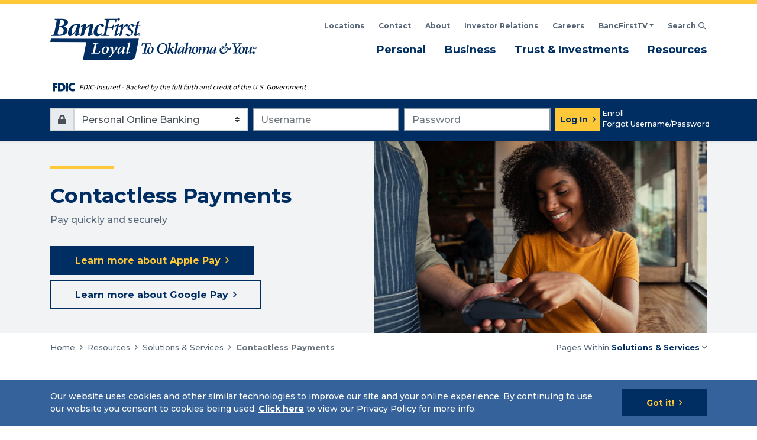

--- FILE ---
content_type: text/html; charset=utf-8
request_url: https://www.bancfirst.bank/resources/solutions-services/contactless-payments
body_size: 21357
content:


<!DOCTYPE html>
<html class="no-js" lang="en">
<head>

    <!-- Google Tag Manager -->
    <script>
        (function (w, d, s, l, i) {
            w[l] = w[l] || []; w[l].push({
                'gtm.start':
                    new Date().getTime(), event: 'gtm.js'
            }); var f = d.getElementsByTagName(s)[0],
                j = d.createElement(s), dl = l != 'dataLayer' ? '&l=' + l : ''; j.async = true; j.src =
                    'https://www.googletagmanager.com/gtm.js?id=' + i + dl; f.parentNode.insertBefore(j, f);
        })(window, document, 'script', 'dataLayer', 'GTM-PP7Q5WN');</script>
    <!-- End Google Tag Manager -->

    <meta http-equiv="X-UA-Compatible" content="IE=edge" />
    <meta charset="utf-8" />
    <meta name="viewport" content="width=device-width, initial-scale=1, shrink-to-fit=no">

    <title>Contactless Payments | Oklahoma Bank Mobile Wallet</title>
	<meta name="description" content="Touchless transactions offer more safety and security. Connect your BancFirst cards to your Mobile Wallet and enjoy more convenient contactless payments." />
	<meta property="og:title" content="Contactless Payments | Oklahoma Bank Mobile Wallet" />
	<meta property="og:type" content="website" />
	<meta property="og:description" content="Touchless transactions offer more safety and security. Connect your BancFirst cards to your Mobile Wallet and enjoy more convenient contactless payments." />
	<meta property="og:image" content="https://www.bancfirst.bank/Images/default-open-graph.jpg" />
	<meta property="og:image:alt" content="Contactless Payments | Oklahoma Bank Mobile Wallet" />
	<meta property="og:url" content="https://www.bancfirst.bank/resources/solutions-services/contactless-payments" />

    <meta name="apple-itunes-app" content="app-id=489601445" />
    <meta name="google-play-app" content="app-id=com.ifs.banking.fiid5362" />

    <link rel="apple-touch-icon" sizes="180x180" href="/apple-touch-icon.png" />
    <link rel="icon" type="image/png" sizes="32x32" href="/favicon-32x32.png" />
    <link rel="icon" type="image/png" sizes="16x16" href="/favicon-16x16.png" />
    <link rel="manifest" href="/site.webmanifest" />
    <link rel="mask-icon" href="/safari-pinned-tab.svg" color="#002d62" />
    <meta name="msapplication-TileColor" content="#002d62" />
    <meta name="theme-color" content="#002d62" />

    <link href="https://fonts.googleapis.com/css2?family=Montserrat:ital,wght@0,500;0,700;1,500;1,700&family=Satisfy&display=swap" rel="stylesheet" />
    <script src="https://platform-api.sharethis.com/js/sharethis.js#property=5f8dcf1b3b070c0012e34660&product=inline-share-buttons" type="text/javascript" async="async"></script>

    <link href="/_content/Kentico.Content.Web.Rcl/Content/Bundles/Public/systemPageComponents.min.css" rel="stylesheet" />

    <link rel="stylesheet" href="/assets/base.css?v=N6-9x8MEIrT0Tei7Kb7PLlyOchGOnUqMq838KGb5GVQ" />
    
    
</head>
<body>

    <!-- Google Tag Manager (noscript) -->
    <noscript>
        <iframe src="https://www.googletagmanager.com/ns.html?id=GTM-PP7Q5WN"
                height="0" width="0" style="display:none;visibility:hidden"></iframe>
    </noscript>
    <!-- End Google Tag Manager (noscript) -->

    <div data-noindex="true">
        <div id="overlay"></div>
                <aside class="cookie-notice d-print-none" aria-label="Cookie Notice" tabindex="1">
            <div class="container d-flex flex-column flex-md-row justify-content-center align-items-center">
                <div class="cookie-notice__text">
                    <p>Our website uses cookies and other similar technologies to improve our site and your online experience. By continuing to use our website you consent to cookies being used. <u><strong><a href="/Privacy" aria-label="Click here: Goes to Privacy page">Click here</a></strong></u> to view our Privacy Policy for more info.</p>
                </div>
                <button class="btn btn-sm btn-primary cookie-notice__dismiss" tabindex="1">Got it!</button>
            </div>
        </aside>

        
<nav class="skip-links" aria-label="Skip links">
    <a href="#main" tabindex="1">Skip to Main Content</a>
    <a href="#" class="olb" tabindex="1">Skip to Online Banking</a>
    <a href="/Sitemap" tabindex="1">Skip to Sitemap</a>
</nav>
            <header class="sticky-top" aria-label="Site header">
                
                
<section class="navigation mobile container-fluid shadow-sm d-lg-none" aria-label="Mobile navigation">
    <nav class="primary" aria-label="Mobile primary navigation">
        <div class="container py-3">
            <div class="row items">
                <div class="col-9">
                    <a href="/"><img src="/Content/Images/logo.svg" class="logo img-fluid" alt="BancFirst: Loyal to Oklahoma & You" /></a>
                </div>
                <div class="col-3 text-right links">
                    <a href="#nav-dropdown-menu" class="btn btn-sm btn-plain nav-link" data-icon="far fa-fw fa-2x fa-bars"><i class="far fa-fw fa-2x fa-bars"><span class="sr-only">Toggle navigation menu</span></i></a>
                </div>
            </div>
        </div>
    </nav>
        <div class="container py-2 fdic-img">
            <img alt="FDIC Insured Backed by the full faith and credit of the U.S. Government" style="width:100%;" src="/Content/Images/bancfirst-fdic-digital-sign.svg" />
        </div>

</section>

<section id="nav-dropdown-menu" class="nav-dropdown mobile shadow-sm animate__animated animate__slideInRight d-lg-none" aria-label="Mobile navigation menus">
    <div class="container-fluid">
        <div class="container py-3">
            <div class="row">
                <div class="col">
                    <div class="accordion" id="nav-accordion">
        <div class="card">
            <button class="card-header btn btn-link btn-block text-left collapsed" id="nav-a4d0c8ee-6ef6-49ec-95a9-c2ca80d37ae0" type="button" data-toggle="collapse" data-target="#nav-a4d0c8ee-6ef6-49ec-95a9-c2ca80d37ae0-collapse" aria-expanded="false" aria-controls="nav-a4d0c8ee-6ef6-49ec-95a9-c2ca80d37ae0-collapse">
                Personal
            </button>
            <div id="nav-a4d0c8ee-6ef6-49ec-95a9-c2ca80d37ae0-collapse" class="collapse" aria-labelledby="nav-a4d0c8ee-6ef6-49ec-95a9-c2ca80d37ae0" data-parent="#nav-accordion">
                <div class="card-body">
                    <div class="accordion" id="nav-a4d0c8ee-6ef6-49ec-95a9-c2ca80d37ae0-accordion">
        <div class="card">
            <button class="card-header btn btn-link btn-block pl-3 text-left collapsed" id="nav-a4d0c8ee-6ef6-49ec-95a9-c2ca80d37ae0-0f5d9f7a-85cc-430f-b585-9e23d7f21da0" type="button" data-toggle="collapse" data-target="#nav-a4d0c8ee-6ef6-49ec-95a9-c2ca80d37ae0-0f5d9f7a-85cc-430f-b585-9e23d7f21da0-collapse" aria-expanded="false" aria-controls="nav-a4d0c8ee-6ef6-49ec-95a9-c2ca80d37ae0-0f5d9f7a-85cc-430f-b585-9e23d7f21da0-collapse">
                Banking
            </button>
            <div id="nav-a4d0c8ee-6ef6-49ec-95a9-c2ca80d37ae0-0f5d9f7a-85cc-430f-b585-9e23d7f21da0-collapse" class="collapse" aria-labelledby="nav-a4d0c8ee-6ef6-49ec-95a9-c2ca80d37ae0-0f5d9f7a-85cc-430f-b585-9e23d7f21da0" data-parent="#nav-a4d0c8ee-6ef6-49ec-95a9-c2ca80d37ae0-accordion">
                <ul>
        <li><a href="/personal/banking/personal-checking-accounts" class="pl-3">Personal Checking Accounts</a></li>
        <li><a href="/personal/banking/personal-savings-accounts" class="pl-3">Personal Savings Accounts</a></li>
        <li><a href="/personal/banking/certificates-of-deposit" class="pl-3">Certificates of Deposit</a></li>
        <li><a href="/personal/banking/individual-retirement-accounts" class="pl-3">Individual Retirement Accounts</a></li>
        <li><a href="/personal/banking/personal-debit-cards" class="pl-3">Personal Debit Cards</a></li>
        <li><a href="/personal/banking/private-banking" class="pl-3">Private Banking</a></li>
                </ul>
            </div>
        </div>
        <div class="card">
            <button class="card-header btn btn-link btn-block pl-3 text-left collapsed" id="nav-a4d0c8ee-6ef6-49ec-95a9-c2ca80d37ae0-301d3aaf-aac5-4c8c-8601-dc0f0887b4f5" type="button" data-toggle="collapse" data-target="#nav-a4d0c8ee-6ef6-49ec-95a9-c2ca80d37ae0-301d3aaf-aac5-4c8c-8601-dc0f0887b4f5-collapse" aria-expanded="false" aria-controls="nav-a4d0c8ee-6ef6-49ec-95a9-c2ca80d37ae0-301d3aaf-aac5-4c8c-8601-dc0f0887b4f5-collapse">
                Lending
            </button>
            <div id="nav-a4d0c8ee-6ef6-49ec-95a9-c2ca80d37ae0-301d3aaf-aac5-4c8c-8601-dc0f0887b4f5-collapse" class="collapse" aria-labelledby="nav-a4d0c8ee-6ef6-49ec-95a9-c2ca80d37ae0-301d3aaf-aac5-4c8c-8601-dc0f0887b4f5" data-parent="#nav-a4d0c8ee-6ef6-49ec-95a9-c2ca80d37ae0-accordion">
                <ul>
        <li><a href="/personal/lending/personal-loans" class="pl-3">Personal Loans</a></li>
        <li><a href="/personal/lending/home-equity-loans-lines-of-credit" class="pl-3">Home Equity Loans & Lines of Credit</a></li>
        <li><a href="/personal/lending/home-mortgage-loans" class="pl-3">Home Mortgage Loans</a></li>
        <li><a href="/personal/lending/command-cash-line-of-credit" class="pl-3">Command Cash Line of Credit</a></li>
        <li><a href="/personal/lending/credit-cards" class="pl-3">Credit Cards</a></li>
                </ul>
            </div>
        </div>
        <div class="card">
            <button class="card-header btn btn-link btn-block pl-3 text-left collapsed" id="nav-a4d0c8ee-6ef6-49ec-95a9-c2ca80d37ae0-0f8dd2dc-3a7c-4e82-9927-4dccc554ae7c" type="button" data-toggle="collapse" data-target="#nav-a4d0c8ee-6ef6-49ec-95a9-c2ca80d37ae0-0f8dd2dc-3a7c-4e82-9927-4dccc554ae7c-collapse" aria-expanded="false" aria-controls="nav-a4d0c8ee-6ef6-49ec-95a9-c2ca80d37ae0-0f8dd2dc-3a7c-4e82-9927-4dccc554ae7c-collapse">
                Additional Services
            </button>
            <div id="nav-a4d0c8ee-6ef6-49ec-95a9-c2ca80d37ae0-0f8dd2dc-3a7c-4e82-9927-4dccc554ae7c-collapse" class="collapse" aria-labelledby="nav-a4d0c8ee-6ef6-49ec-95a9-c2ca80d37ae0-0f8dd2dc-3a7c-4e82-9927-4dccc554ae7c" data-parent="#nav-a4d0c8ee-6ef6-49ec-95a9-c2ca80d37ae0-accordion">
                <ul>
        <li><a href="https://www.bancfirst.insurance/personal" target="_blank" class="pl-3">Personal Insurance</a></li>
        <li><a href="/Resources/Solutions-Services/Online-Mobile-Banking" target="_self" class="pl-3">Online & Mobile Banking</a></li>
        <li><a href="/Resources/Solutions-Services/Online-Mobile-Banking/Money-Management" target="_self" class="pl-3">Money Management</a></li>
        <li><a href="/Resources/Solutions-Services/BancFirst-Daily-Data-Line" target="_self" class="pl-3">BancFirst Daily Data Line</a></li>
        <li><a href="/personal/additional-services/preventing-managing-overdraft-fees" class="pl-3">Preventing & Managing Overdraft Fees</a></li>
        <li><a href="/Resources/Solutions-Services/Contactless-Payments" target="_self" class="pl-3">Contactless Payments</a></li>
        <li><a href="/Resources/Solutions-Services/BillPay" target="_self" class="pl-3">BillPay</a></li>
                </ul>
            </div>
        </div>
                    </div>
                </div>
            </div>
        </div>
        <div class="card">
            <button class="card-header btn btn-link btn-block text-left collapsed" id="nav-08d9c571-ed02-4b36-8dbe-9db505360e41" type="button" data-toggle="collapse" data-target="#nav-08d9c571-ed02-4b36-8dbe-9db505360e41-collapse" aria-expanded="false" aria-controls="nav-08d9c571-ed02-4b36-8dbe-9db505360e41-collapse">
                Business
            </button>
            <div id="nav-08d9c571-ed02-4b36-8dbe-9db505360e41-collapse" class="collapse" aria-labelledby="nav-08d9c571-ed02-4b36-8dbe-9db505360e41" data-parent="#nav-accordion">
                <div class="card-body">
                    <div class="accordion" id="nav-08d9c571-ed02-4b36-8dbe-9db505360e41-accordion">
        <div class="card">
            <button class="card-header btn btn-link btn-block pl-3 text-left collapsed" id="nav-08d9c571-ed02-4b36-8dbe-9db505360e41-9ea4796d-b1c2-49f8-be46-7eef34aa4d41" type="button" data-toggle="collapse" data-target="#nav-08d9c571-ed02-4b36-8dbe-9db505360e41-9ea4796d-b1c2-49f8-be46-7eef34aa4d41-collapse" aria-expanded="false" aria-controls="nav-08d9c571-ed02-4b36-8dbe-9db505360e41-9ea4796d-b1c2-49f8-be46-7eef34aa4d41-collapse">
                Banking & Lending
            </button>
            <div id="nav-08d9c571-ed02-4b36-8dbe-9db505360e41-9ea4796d-b1c2-49f8-be46-7eef34aa4d41-collapse" class="collapse" aria-labelledby="nav-08d9c571-ed02-4b36-8dbe-9db505360e41-9ea4796d-b1c2-49f8-be46-7eef34aa4d41" data-parent="#nav-08d9c571-ed02-4b36-8dbe-9db505360e41-accordion">
                <ul>
        <li><a href="/business/banking-lending/business-checking-accounts" class="pl-3">Business Checking Accounts</a></li>
        <li><a href="/business/banking-lending/business-debit-cards" class="pl-3">Business Debit Cards</a></li>
        <li><a href="/business/banking-lending/sba-loans" class="pl-3">SBA Loans</a></li>
        <li><a href="/business/banking-lending/commercial-loans" class="pl-3">Commercial Loans</a></li>
        <li><a href="/Business/Treasury-Management/Payables/Business-Credit-Card" target="_self" class="pl-3">Corporate Credit Cards</a></li>
                </ul>
            </div>
        </div>
        <div class="card">
            <button class="card-header btn btn-link btn-block pl-3 text-left collapsed" id="nav-08d9c571-ed02-4b36-8dbe-9db505360e41-251c73c1-cef8-43a7-a8bd-91304472b81f" type="button" data-toggle="collapse" data-target="#nav-08d9c571-ed02-4b36-8dbe-9db505360e41-251c73c1-cef8-43a7-a8bd-91304472b81f-collapse" aria-expanded="false" aria-controls="nav-08d9c571-ed02-4b36-8dbe-9db505360e41-251c73c1-cef8-43a7-a8bd-91304472b81f-collapse">
                Treasury Management
            </button>
            <div id="nav-08d9c571-ed02-4b36-8dbe-9db505360e41-251c73c1-cef8-43a7-a8bd-91304472b81f-collapse" class="collapse" aria-labelledby="nav-08d9c571-ed02-4b36-8dbe-9db505360e41-251c73c1-cef8-43a7-a8bd-91304472b81f" data-parent="#nav-08d9c571-ed02-4b36-8dbe-9db505360e41-accordion">
                <ul>
        <li><a href="/business/treasury-management/information-management" class="pl-3">Information Management</a></li>
        <li><a href="/business/treasury-management/payables" class="pl-3">Payables</a></li>
        <li><a href="/business/treasury-management/receivables" class="pl-3">Receivables</a></li>
        <li><a href="/business/treasury-management/liquidity-solutions" class="pl-3">Liquidity Solutions</a></li>
        <li><a href="/business/treasury-management/merchant-services" class="pl-3">Merchant Services</a></li>
        <li><a href="/business/treasury-management/fraud-prevention" class="pl-3">Fraud Prevention</a></li>
                </ul>
            </div>
        </div>
        <div class="card">
            <button class="card-header btn btn-link btn-block pl-3 text-left collapsed" id="nav-08d9c571-ed02-4b36-8dbe-9db505360e41-4881af7b-83af-4a20-a6c8-2526b06a8620" type="button" data-toggle="collapse" data-target="#nav-08d9c571-ed02-4b36-8dbe-9db505360e41-4881af7b-83af-4a20-a6c8-2526b06a8620-collapse" aria-expanded="false" aria-controls="nav-08d9c571-ed02-4b36-8dbe-9db505360e41-4881af7b-83af-4a20-a6c8-2526b06a8620-collapse">
                Additional Services
            </button>
            <div id="nav-08d9c571-ed02-4b36-8dbe-9db505360e41-4881af7b-83af-4a20-a6c8-2526b06a8620-collapse" class="collapse" aria-labelledby="nav-08d9c571-ed02-4b36-8dbe-9db505360e41-4881af7b-83af-4a20-a6c8-2526b06a8620" data-parent="#nav-08d9c571-ed02-4b36-8dbe-9db505360e41-accordion">
                <ul>
        <li><a href="/business/additional-services/international-banking" class="pl-3">International Banking</a></li>
        <li><a href="https://www.bancfirst.insurance/commercial" target="_blank" class="pl-3">Business Insurance</a></li>
        <li><a href="https://www.bancfirst.insurance/employee-benefits" target="_blank" class="pl-3">Employee Benefits</a></li>
        <li><a href="/Resources/Solutions-Services/BancFirst-Daily-Data-Line" target="_self" class="pl-3">BancFirst Daily Data Line</a></li>
                </ul>
            </div>
        </div>
                    </div>
                </div>
            </div>
        </div>
        <div class="card">
            <button class="card-header btn btn-link btn-block text-left collapsed" id="nav-6c9f1a0c-a290-4308-86e1-7fbabd912b3e" type="button" data-toggle="collapse" data-target="#nav-6c9f1a0c-a290-4308-86e1-7fbabd912b3e-collapse" aria-expanded="false" aria-controls="nav-6c9f1a0c-a290-4308-86e1-7fbabd912b3e-collapse">
                Trust & Investments
            </button>
            <div id="nav-6c9f1a0c-a290-4308-86e1-7fbabd912b3e-collapse" class="collapse" aria-labelledby="nav-6c9f1a0c-a290-4308-86e1-7fbabd912b3e" data-parent="#nav-accordion">
                <div class="card-body">
                    <div class="accordion" id="nav-6c9f1a0c-a290-4308-86e1-7fbabd912b3e-accordion">
        <div class="card">
            <button class="card-header btn btn-link btn-block pl-3 text-left collapsed" id="nav-6c9f1a0c-a290-4308-86e1-7fbabd912b3e-a920dcf1-b8a7-4a15-8fe9-46951c955662" type="button" data-toggle="collapse" data-target="#nav-6c9f1a0c-a290-4308-86e1-7fbabd912b3e-a920dcf1-b8a7-4a15-8fe9-46951c955662-collapse" aria-expanded="false" aria-controls="nav-6c9f1a0c-a290-4308-86e1-7fbabd912b3e-a920dcf1-b8a7-4a15-8fe9-46951c955662-collapse">
                Trust & Investments
            </button>
            <div id="nav-6c9f1a0c-a290-4308-86e1-7fbabd912b3e-a920dcf1-b8a7-4a15-8fe9-46951c955662-collapse" class="collapse" aria-labelledby="nav-6c9f1a0c-a290-4308-86e1-7fbabd912b3e-a920dcf1-b8a7-4a15-8fe9-46951c955662" data-parent="#nav-6c9f1a0c-a290-4308-86e1-7fbabd912b3e-accordion">
                <ul>
        <li><a href="/trust-investments/trust-investments/wealth-management" class="pl-3">Wealth Management</a></li>
        <li><a href="/trust-investments/trust-investments/fiduciary-services" class="pl-3">Fiduciary Services</a></li>
        <li><a href="/trust-investments/trust-investments/retirement-services" class="pl-3">Retirement Services</a></li>
        <li><a href="/trust-investments/trust-investments/corporate-trust-services" class="pl-3">Corporate Trust Services</a></li>
                </ul>
            </div>
        </div>
        <div class="card">
            <button class="card-header btn btn-link btn-block pl-3 text-left collapsed" id="nav-6c9f1a0c-a290-4308-86e1-7fbabd912b3e-93036501-5002-47bb-a010-76f535224c30" type="button" data-toggle="collapse" data-target="#nav-6c9f1a0c-a290-4308-86e1-7fbabd912b3e-93036501-5002-47bb-a010-76f535224c30-collapse" aria-expanded="false" aria-controls="nav-6c9f1a0c-a290-4308-86e1-7fbabd912b3e-93036501-5002-47bb-a010-76f535224c30-collapse">
                Support
            </button>
            <div id="nav-6c9f1a0c-a290-4308-86e1-7fbabd912b3e-93036501-5002-47bb-a010-76f535224c30-collapse" class="collapse" aria-labelledby="nav-6c9f1a0c-a290-4308-86e1-7fbabd912b3e-93036501-5002-47bb-a010-76f535224c30" data-parent="#nav-6c9f1a0c-a290-4308-86e1-7fbabd912b3e-accordion">
                <ul>
        <li><a href="/trust-investments/support/trust-personnel" class="pl-3">Trust Personnel</a></li>
        <li><a href="https://clientpoint.fisglobal.com/tdcb/main/UserLogon?bankNumber=RM&amp;subProduct=" target="_blank" class="pl-3">Trust Client Point</a></li>
        <li><a href="https://bancfirst-trust.wealthaccess.com/Account/Login" target="_blank" class="pl-3">Trust Wealth Access</a></li>
        <li><a href="/Contact-Us" target="_self" class="pl-3">Contact Trust & Investments</a></li>
        <li><a href="/Resources/Information/Calculators/Retirement-Calculators" target="_self" class="pl-3">Retirement Calculators</a></li>
        <li><a href="/Resources/Information/Calculators/Investment-Calculators" target="_self" class="pl-3">Investment Calculators</a></li>
                </ul>
            </div>
        </div>
                    </div>
                </div>
            </div>
        </div>
        <div class="card">
            <button class="card-header btn btn-link btn-block text-left collapsed" id="nav-7184594f-9854-46be-91a7-f98a9aeacee2" type="button" data-toggle="collapse" data-target="#nav-7184594f-9854-46be-91a7-f98a9aeacee2-collapse" aria-expanded="false" aria-controls="nav-7184594f-9854-46be-91a7-f98a9aeacee2-collapse">
                Resources
            </button>
            <div id="nav-7184594f-9854-46be-91a7-f98a9aeacee2-collapse" class="collapse" aria-labelledby="nav-7184594f-9854-46be-91a7-f98a9aeacee2" data-parent="#nav-accordion">
                <div class="card-body">
                    <div class="accordion" id="nav-7184594f-9854-46be-91a7-f98a9aeacee2-accordion">
        <div class="card">
            <button class="card-header btn btn-link btn-block pl-3 text-left collapsed" id="nav-7184594f-9854-46be-91a7-f98a9aeacee2-a658c7ff-38c2-482d-bcf2-38443f1017ee" type="button" data-toggle="collapse" data-target="#nav-7184594f-9854-46be-91a7-f98a9aeacee2-a658c7ff-38c2-482d-bcf2-38443f1017ee-collapse" aria-expanded="false" aria-controls="nav-7184594f-9854-46be-91a7-f98a9aeacee2-a658c7ff-38c2-482d-bcf2-38443f1017ee-collapse">
                Information
            </button>
            <div id="nav-7184594f-9854-46be-91a7-f98a9aeacee2-a658c7ff-38c2-482d-bcf2-38443f1017ee-collapse" class="collapse" aria-labelledby="nav-7184594f-9854-46be-91a7-f98a9aeacee2-a658c7ff-38c2-482d-bcf2-38443f1017ee" data-parent="#nav-7184594f-9854-46be-91a7-f98a9aeacee2-accordion">
                <ul>
        <li><a href="/resources/information/calculators" class="pl-3">Calculators</a></li>
        <li><a href="https://edie.fdic.gov/index.html" target="_blank" class="pl-3">FDIC Deposit Insurance Estimator</a></li>
        <li><a href="/resources/information/security" class="pl-3">Online Security</a></li>
        <li><a href="/resources/information/routing-number" class="pl-3">Routing Number</a></li>
        <li><a href="/resources/information/financial-education" class="pl-3">Financial Education</a></li>
        <li><a href="/resources/information/things-to-know" class="pl-3">Things to Know</a></li>
        <li><a href="/resources/information/our-culture" class="pl-3">Our Culture</a></li>
        <li><a href="/resources/information/loyaltv" class="pl-3">LoyalTV</a></li>
        <li><a href="/Photo-Contest" target="_self" class="pl-3">Photo Contest</a></li>
                </ul>
            </div>
        </div>
        <div class="card">
            <button class="card-header btn btn-link btn-block pl-3 text-left collapsed" id="nav-7184594f-9854-46be-91a7-f98a9aeacee2-03c340c4-b991-454b-8a33-73e21bfaf51e" type="button" data-toggle="collapse" data-target="#nav-7184594f-9854-46be-91a7-f98a9aeacee2-03c340c4-b991-454b-8a33-73e21bfaf51e-collapse" aria-expanded="false" aria-controls="nav-7184594f-9854-46be-91a7-f98a9aeacee2-03c340c4-b991-454b-8a33-73e21bfaf51e-collapse">
                Solutions & Services
            </button>
            <div id="nav-7184594f-9854-46be-91a7-f98a9aeacee2-03c340c4-b991-454b-8a33-73e21bfaf51e-collapse" class="collapse" aria-labelledby="nav-7184594f-9854-46be-91a7-f98a9aeacee2-03c340c4-b991-454b-8a33-73e21bfaf51e" data-parent="#nav-7184594f-9854-46be-91a7-f98a9aeacee2-accordion">
                <ul>
        <li><a href="/Business/Additional-Services/Business-Online-Banking" target="_self" class="pl-3">Business Online Banking</a></li>
        <li><a href="/resources/solutions-services/billpay" class="pl-3">BillPay</a></li>
        <li><a href="/resources/solutions-services/daily-data-line" class="pl-3">Daily Data Line</a></li>
        <li><a href="/resources/solutions-services/contactless-payments" class="pl-3">Contactless Payments</a></li>
        <li><a href="/resources/solutions-services/online-mobile-banking" class="pl-3">Online & Mobile Banking</a></li>
        <li><a href="/resources/solutions-services/send-money" class="pl-3">Send Money</a></li>
        <li><a href="/resources/solutions-services/credit-monitoring" class="pl-3">Credit Monitoring</a></li>
                </ul>
            </div>
        </div>
        <div class="card">
            <button class="card-header btn btn-link btn-block pl-3 text-left collapsed" id="nav-7184594f-9854-46be-91a7-f98a9aeacee2-cfe9e45f-40b4-4fba-b470-7d4470a600c1" type="button" data-toggle="collapse" data-target="#nav-7184594f-9854-46be-91a7-f98a9aeacee2-cfe9e45f-40b4-4fba-b470-7d4470a600c1-collapse" aria-expanded="false" aria-controls="nav-7184594f-9854-46be-91a7-f98a9aeacee2-cfe9e45f-40b4-4fba-b470-7d4470a600c1-collapse">
                Actions
            </button>
            <div id="nav-7184594f-9854-46be-91a7-f98a9aeacee2-cfe9e45f-40b4-4fba-b470-7d4470a600c1-collapse" class="collapse" aria-labelledby="nav-7184594f-9854-46be-91a7-f98a9aeacee2-cfe9e45f-40b4-4fba-b470-7d4470a600c1" data-parent="#nav-7184594f-9854-46be-91a7-f98a9aeacee2-accordion">
                <ul>
        <li><a href="/resources/actions/open-an-account" class="pl-3">Open an Account</a></li>
        <li><a href="https://www.originatewebcenter.com/uopen/originate/welcome.do?auth=143ace610eb356cc" target="_blank" class="pl-3">Apply for a Consumer Loan</a></li>
        <li><a href="/Business/Banking-Lending/SBA-Loans" target="_self" class="pl-3">Make a Business Loan Inquiry</a></li>
        <li><a href="https://creditcardlearnmore.com/11t3/index?ecdma-lc=20688&amp;OTHE_25940" target="_blank" class="pl-3">Apply for a Credit Card</a></li>
        <li><a href="https://mortgageapp.bancfirst.bank/" target="_blank" class="pl-3">Start a Home Loan Request</a></li>
        <li><a href="https://www.ordermychecks.com/login_a.jsp" target="_blank" class="pl-3">Reorder Checks</a></li>
                </ul>
            </div>
        </div>
                    </div>
                </div>
            </div>
        </div>
                        <div class="card">
                            <button class="card-header btn btn-link btn-block text-left collapsed" id="nav-popular-links" type="button" data-toggle="collapse" data-target="#nav-popular-links-collapse" aria-expanded="false" aria-controls="nav-popular-links-collapse">
                                Popular Links
                            </button>
                            <div id="nav-popular-links-collapse" class="collapse" aria-labelledby="nav-popular-links" data-parent="#nav-accordion">
                                <div class="card-body">
                                    <ul>
                                    </ul>
                                </div>
                            </div>
                        </div>
                        <!-- SEARCH -->
                        <div class="card">
                            <button class="card-header btn btn-link btn-block text-left collapsed" id="nav-search" type="button" data-toggle="collapse" data-target="#nav-search-collapse" aria-expanded="false" aria-controls="nav-search-collapse">
                                Search
                            </button>
                            <div id="nav-search-collapse" class="collapse" aria-labelledby="nav-search" data-parent="#nav-accordion">
                                <div class="card-body">
                                    <div class="search">
                                        <form action="/Search-Results">
                                            <label for="search-input-mobile" class="sr-only">Mobile site search</label>
                                            <div class="input-group">
                                                <input type="text" name="search" id="search-input-mobile" class="form-control" placeholder="Search" aria-label="Mobile site search" aria-describedby="search-button-mobile" autocomplete="off" />
                                                <div class="input-group-append">
                                                    <button class="btn btn-plain py-0 px-2" type="submit" id="search-button-mobile"><i class="far fa-search m-0"><span class="sr-only">Click to search the site</span></i></button>
                                                </div>
                                            </div>
                                        </form>
                                    </div>
                                </div>
                            </div>
                        </div>
                    </div>
                </div>
            </div>
            <div class="row my-3">
                <div class="col">
                    <div class="global d-flex py-1">
                        <ul class="nav flex-column w-100">
                                    <li class="nav-item"><a href="/Locations" target="_self" aria-label="Search BancFirst Locations" class="nav-link">Locations</a></li>
                                    <li class="nav-item"><a href="/Contact-Us" target="_self" aria-label="Contact BancFirst" class="nav-link">Contact</a></li>
                                    <li class="nav-item"><a href="/About" target="_self" aria-label="Read About BancFirst" class="nav-link">About</a></li>
                                    <li class="nav-item"><a href="/Investor-Relations" target="_self" aria-label="BancFirst Investor Relations Financial Information" class="nav-link">Investor Relations</a></li>
                                    <li class="nav-item"><a href="https://workforcenow.adp.com/mascsr/default/mdf/recruitment/recruitment.html?cid=1da3e70c-e60a-466c-a367-419990b1b80f&amp;ccId=19000101_000001&amp;type=MP&amp;lang=en_US" target="_blank" aria-label="Careers" class="nav-link">Careers</a></li>
                                    <li class="nav-item"><a href="/resources/information/loyaltv" target="_self" aria-label="BancFirstTV Video Library" class="nav-link">BancFirstTV</a></li>
                        </ul>
                    </div>
                </div>
            </div>
                    <div class="row my-3">
                        <div class="col">
                            <div class="list-group">
                                    <a href="/Resources/Actions/Open-an-Account" target="_self" class="list-group-item list-group-item-action">
                                        <i class="far fa-fw fa-user-plus"></i>
                                        <span>Open an Account</span>
                                    </a>
                                    <a href="https://www.originatewebcenter.com/uopen/originate/welcome.do?auth=143ace610eb356cc" target="_blank" class="list-group-item list-group-item-action">
                                        <i class="far fa-fw fa-edit"></i>
                                        <span>Apply for a Consumer Loan</span>
                                    </a>
                                    <a href="https://creditcardlearnmore.com/11t3/index?ecdma-lc=20688&amp;OTHE_25940" target="_blank" class="list-group-item list-group-item-action">
                                        <i class="far fa-fw fa-credit-card-front"></i>
                                        <span>Apply for a Credit Card</span>
                                    </a>
                                    <a href="https://mortgageapp.bancfirst.bank/" target="_blank" class="list-group-item list-group-item-action">
                                        <i class="far fa-fw fa-home"></i>
                                        <span>Apply for a Mortgage</span>
                                    </a>
                            </div>
                        </div>
                    </div>
        </div>
    </div>
</section>




                
<section class="navigation desktop shadow-sm d-none d-lg-block" aria-label="Desktop navigation">
    <nav class="desktop" aria-label="Desktop primary navigation">
        <div class="container py-4">
            <div class="row items align-items-center">
                <div class="col-12 col-lg-4">
                    <a href="/" class="logo"><img src="/Content/Images/logo.svg" class="img-fluid" alt="BancFirst: Loyal To Oklahoma & You" /></a>
                </div>
                <div class="col-12 col-lg-8 position-static">
                    <div class="row">
                        <div class="col-12 d-flex flex-column justify-content-end position-static">
                            <div class="global d-flex align-items-center justify-content-end pt-1 pb-3">
                                <ul class="nav justify-content-end">
                                                <li class="nav-item"><a href="/Locations" target="_self" aria-label="Search BancFirst Locations" class="nav-link">Locations</a></li>
                                                <li class="nav-item"><a href="/Contact-Us" target="_self" aria-label="Contact BancFirst" class="nav-link">Contact</a></li>
                                                <li class="nav-item"><a href="/About" target="_self" aria-label="Read About BancFirst" class="nav-link">About</a></li>
                                                <li class="nav-item"><a href="/Investor-Relations" target="_self" aria-label="BancFirst Investor Relations Financial Information" class="nav-link">Investor Relations</a></li>
                                                <li class="nav-item"><a href="https://workforcenow.adp.com/mascsr/default/mdf/recruitment/recruitment.html?cid=1da3e70c-e60a-466c-a367-419990b1b80f&amp;ccId=19000101_000001&amp;type=MP&amp;lang=en_US" target="_blank" aria-label="Careers" class="nav-link">Careers</a></li>
                                                <li class="nav-item dropdown popular">
                                                    <a href="#" class="nav-link dropdown-toggle" id="popular-links-dropdown" aria-haspopup="true" aria-expanded="false">BancFirstTV</a>
                                                    <div class="dropdown-menu dropdown-menu-right shadow animate__animated animate__fadeIn" aria-labelledby="popular-links-dropdown">
                                                                <a href="/resources/information/things-to-know" target="_self" aria-label="Video Library &quot;Things to Know&quot; about BancFirst Banking products" class="nav-link">Things to Know</a>
                                                                <a href="/Resources/Information/Our-Culture" target="_self" aria-label="Video Library &quot;Our Culture&quot; for Interviews with BancFirst Employees" class="nav-link">Our Culture</a>
                                                                <a href="/resources/information/loyaltv" target="_self" aria-label="Video Library &quot;LoyalTV&quot; about BancFirst communities&#x27; history" class="nav-link">LoyalTV</a>
                                                    </div>
                                                </li>
                                    <li class="nav-item dropdown search">
                                        <a href="#" class="nav-link dropdown-toggle" id="search-dropdown" aria-haspopup="true" aria-expanded="false">Search <i class="far fa-fw fa-search"><span class="sr-only">Click to open Search dropdown menu</span></i></a>
                                        <div class="dropdown-menu dropdown-menu-right dropdown-menu-styled shadow animate__animated animate__fadeIn" aria-labelledby="search-dropdown">
                                            <form action="/Search-Results">
                                                <div class="form-group mb-0">
                                                    <label for="search" class="sr-only">Search</label>
                                                    <div class="input-group">
                                                        <input type="search" class="form-control" name="search" id="search" placeholder="Enter Search Terms" />
                                                        <div class="input-group-append">
                                                            <button class="btn btn-plain btn-quaternary py-0 px-3" type="submit"><i class="far fa-search"><span class="sr-only">Click to search the site</span></i></button>
                                                        </div>
                                                    </div>
                                                </div>
                                            </form>
                                            <div class="dropdown-divider"></div>
                                            <div class="dropdown-header">Popular Searches</div>
                                                    <a href="/Resources/Information/Routing-Number" target="_self" class="dropdown-item">What is the BancFirst routing number?</a>
                                                    <a href="/Locations" target="_self" class="dropdown-item">Where can I find a BancFirst branch or ATM?</a>
                                                    <a href="/Resources/Solutions-Services/Online-Mobile-Banking" target="_self" class="dropdown-item">Where can I find information about online banking?</a>
                                                    <a href="/Resources/Solutions-Services/Online-Mobile-Banking" target="_self" class="dropdown-item">How can I get 24/7 account information?</a>
                                                    <a href="/Business/Banking-Lending/SBA-Loans" target="_self" class="dropdown-item">Where can I find information about a small business loan?</a>
                                        </div>
                                    </li>
                                </ul>
                            </div>
                            <ul class="nav primary align-items-center justify-content-end">
        <li class="nav-item">
            <a href="javascript:void(0)" class="nav-link" data-menu="nav-dropdown-a4d0c8ee-6ef6-49ec-95a9-c2ca80d37ae0" id="nav-a4d0c8ee-6ef6-49ec-95a9-c2ca80d37ae0-link" aria-haspopup="true" aria-expanded="false">Personal <span class="sr-only">Menu</span></a>
            <div id="nav-dropdown-a4d0c8ee-6ef6-49ec-95a9-c2ca80d37ae0" class="nav-dropdown-menu shadow-sm animate__animated animate__slideInDown">
                <div class="container-fluid">
                    <div class="container">
                        <div class="row">
        <div class="col-4">
            <div class="mb-1 font-weight-bold text-white">Banking</div>
                <ul>
        <li><a href="/personal/banking/personal-checking-accounts">Personal Checking Accounts</a></li>
        <li><a href="/personal/banking/personal-savings-accounts">Personal Savings Accounts</a></li>
        <li><a href="/personal/banking/certificates-of-deposit">Certificates of Deposit</a></li>
        <li><a href="/personal/banking/individual-retirement-accounts">Individual Retirement Accounts</a></li>
        <li><a href="/personal/banking/personal-debit-cards">Personal Debit Cards</a></li>
        <li><a href="/personal/banking/private-banking">Private Banking</a></li>
                </ul>
        </div>
        <div class="col-4">
            <div class="mb-1 font-weight-bold text-white">Lending</div>
                <ul>
        <li><a href="/personal/lending/personal-loans">Personal Loans</a></li>
        <li><a href="/personal/lending/home-equity-loans-lines-of-credit">Home Equity Loans & Lines of Credit</a></li>
        <li><a href="/personal/lending/home-mortgage-loans">Home Mortgage Loans</a></li>
        <li><a href="/personal/lending/command-cash-line-of-credit">Command Cash Line of Credit</a></li>
        <li><a href="/personal/lending/credit-cards">Credit Cards</a></li>
                </ul>
        </div>
        <div class="col-4">
            <div class="mb-1 font-weight-bold text-white">Additional Services</div>
                <ul>
        <li><a href="https://www.bancfirst.insurance/personal" target="_blank">Personal Insurance</a></li>
        <li><a href="/Resources/Solutions-Services/Online-Mobile-Banking" target="_self">Online & Mobile Banking</a></li>
        <li><a href="/Resources/Solutions-Services/Online-Mobile-Banking/Money-Management" target="_self">Money Management</a></li>
        <li><a href="/Resources/Solutions-Services/BancFirst-Daily-Data-Line" target="_self">BancFirst Daily Data Line</a></li>
        <li><a href="/personal/additional-services/preventing-managing-overdraft-fees">Preventing & Managing Overdraft Fees</a></li>
        <li><a href="/Resources/Solutions-Services/Contactless-Payments" target="_self">Contactless Payments</a></li>
        <li><a href="/Resources/Solutions-Services/BillPay" target="_self">BillPay</a></li>
                </ul>
        </div>
                        </div>
                                <div class="row quick-links">
                                    <div class="col-12">
                                        <hr aria-hidden="true" />
                                    </div>
                                        <div class="col-auto py-1">
                                            <i class="far fa-fw fa-user-plus"></i>
                                            <a href="/Resources/Actions/Open-an-Account" target="_self">Open an Account</a>
                                        </div>
                                        <div class="col-auto py-1">
                                            <i class="far fa-fw fa-edit"></i>
                                            <a href="https://www.originatewebcenter.com/uopen/originate/welcome.do?auth=143ace610eb356cc" target="_blank">Apply for a Consumer Loan</a>
                                        </div>
                                        <div class="col-auto py-1">
                                            <i class="far fa-fw fa-credit-card-front"></i>
                                            <a href="https://creditcardlearnmore.com/11t3/index?ecdma-lc=20688&amp;OTHE_25940" target="_blank">Apply for a Credit Card</a>
                                        </div>
                                        <div class="col-auto py-1">
                                            <i class="far fa-fw fa-home"></i>
                                            <a href="https://mortgageapp.bancfirst.bank/" target="_blank">Apply for a Mortgage</a>
                                        </div>
                                </div>
                    </div>

                </div>
            </div>
        </li>
        <li class="nav-item">
            <a href="javascript:void(0)" class="nav-link" data-menu="nav-dropdown-08d9c571-ed02-4b36-8dbe-9db505360e41" id="nav-08d9c571-ed02-4b36-8dbe-9db505360e41-link" aria-haspopup="true" aria-expanded="false">Business <span class="sr-only">Menu</span></a>
            <div id="nav-dropdown-08d9c571-ed02-4b36-8dbe-9db505360e41" class="nav-dropdown-menu shadow-sm animate__animated animate__slideInDown">
                <div class="container-fluid">
                    <div class="container">
                        <div class="row">
        <div class="col-4">
            <div class="mb-1 font-weight-bold text-white">Banking & Lending</div>
                <ul>
        <li><a href="/business/banking-lending/business-checking-accounts">Business Checking Accounts</a></li>
        <li><a href="/business/banking-lending/business-debit-cards">Business Debit Cards</a></li>
        <li><a href="/business/banking-lending/sba-loans">SBA Loans</a></li>
        <li><a href="/business/banking-lending/commercial-loans">Commercial Loans</a></li>
        <li><a href="/Business/Treasury-Management/Payables/Business-Credit-Card" target="_self">Corporate Credit Cards</a></li>
                </ul>
        </div>
        <div class="col-4">
            <div class="mb-1 font-weight-bold text-white">Treasury Management</div>
                <ul>
        <li><a href="/business/treasury-management/information-management">Information Management</a></li>
        <li><a href="/business/treasury-management/payables">Payables</a></li>
        <li><a href="/business/treasury-management/receivables">Receivables</a></li>
        <li><a href="/business/treasury-management/liquidity-solutions">Liquidity Solutions</a></li>
        <li><a href="/business/treasury-management/merchant-services">Merchant Services</a></li>
        <li><a href="/business/treasury-management/fraud-prevention">Fraud Prevention</a></li>
                </ul>
        </div>
        <div class="col-4">
            <div class="mb-1 font-weight-bold text-white">Additional Services</div>
                <ul>
        <li><a href="/business/additional-services/international-banking">International Banking</a></li>
        <li><a href="https://www.bancfirst.insurance/commercial" target="_blank">Business Insurance</a></li>
        <li><a href="https://www.bancfirst.insurance/employee-benefits" target="_blank">Employee Benefits</a></li>
        <li><a href="/Resources/Solutions-Services/BancFirst-Daily-Data-Line" target="_self">BancFirst Daily Data Line</a></li>
                </ul>
        </div>
                        </div>
                                <div class="row quick-links">
                                    <div class="col-12">
                                        <hr aria-hidden="true" />
                                    </div>
                                        <div class="col-auto py-1">
                                            <i class="far fa-fw fa-user-plus"></i>
                                            <a href="/Resources/Actions/Open-an-Account" target="_self">Open an Account</a>
                                        </div>
                                        <div class="col-auto py-1">
                                            <i class="far fa-fw fa-edit"></i>
                                            <a href="https://www.originatewebcenter.com/uopen/originate/welcome.do?auth=143ace610eb356cc" target="_blank">Apply for a Consumer Loan</a>
                                        </div>
                                        <div class="col-auto py-1">
                                            <i class="far fa-fw fa-credit-card-front"></i>
                                            <a href="https://creditcardlearnmore.com/11t3/index?ecdma-lc=20688&amp;OTHE_25940" target="_blank">Apply for a Credit Card</a>
                                        </div>
                                        <div class="col-auto py-1">
                                            <i class="far fa-fw fa-home"></i>
                                            <a href="https://mortgageapp.bancfirst.bank/" target="_blank">Apply for a Mortgage</a>
                                        </div>
                                </div>
                    </div>

                </div>
            </div>
        </li>
        <li class="nav-item">
            <a href="javascript:void(0)" class="nav-link" data-menu="nav-dropdown-6c9f1a0c-a290-4308-86e1-7fbabd912b3e" id="nav-6c9f1a0c-a290-4308-86e1-7fbabd912b3e-link" aria-haspopup="true" aria-expanded="false">Trust &amp; Investments <span class="sr-only">Menu</span></a>
            <div id="nav-dropdown-6c9f1a0c-a290-4308-86e1-7fbabd912b3e" class="nav-dropdown-menu shadow-sm animate__animated animate__slideInDown">
                <div class="container-fluid">
                    <div class="container">
                        <div class="row">
        <div class="col-4">
            <div class="mb-1 font-weight-bold text-white">Trust & Investments</div>
                <ul>
        <li><a href="/trust-investments/trust-investments/wealth-management">Wealth Management</a></li>
        <li><a href="/trust-investments/trust-investments/fiduciary-services">Fiduciary Services</a></li>
        <li><a href="/trust-investments/trust-investments/retirement-services">Retirement Services</a></li>
        <li><a href="/trust-investments/trust-investments/corporate-trust-services">Corporate Trust Services</a></li>
                </ul>
        </div>
        <div class="col-4">
            <div class="mb-1 font-weight-bold text-white">Support</div>
                <ul>
        <li><a href="/trust-investments/support/trust-personnel">Trust Personnel</a></li>
        <li><a href="https://clientpoint.fisglobal.com/tdcb/main/UserLogon?bankNumber=RM&amp;subProduct=" target="_blank">Trust Client Point</a></li>
        <li><a href="https://bancfirst-trust.wealthaccess.com/Account/Login" target="_blank">Trust Wealth Access</a></li>
        <li><a href="/Contact-Us" target="_self">Contact Trust & Investments</a></li>
        <li><a href="/Resources/Information/Calculators/Retirement-Calculators" target="_self">Retirement Calculators</a></li>
        <li><a href="/Resources/Information/Calculators/Investment-Calculators" target="_self">Investment Calculators</a></li>
                </ul>
        </div>
                        </div>
                                <div class="row quick-links">
                                    <div class="col-12">
                                        <hr aria-hidden="true" />
                                    </div>
                                        <div class="col-auto py-1">
                                            <i class="far fa-fw fa-user-plus"></i>
                                            <a href="/Resources/Actions/Open-an-Account" target="_self">Open an Account</a>
                                        </div>
                                        <div class="col-auto py-1">
                                            <i class="far fa-fw fa-edit"></i>
                                            <a href="https://www.originatewebcenter.com/uopen/originate/welcome.do?auth=143ace610eb356cc" target="_blank">Apply for a Consumer Loan</a>
                                        </div>
                                        <div class="col-auto py-1">
                                            <i class="far fa-fw fa-credit-card-front"></i>
                                            <a href="https://creditcardlearnmore.com/11t3/index?ecdma-lc=20688&amp;OTHE_25940" target="_blank">Apply for a Credit Card</a>
                                        </div>
                                        <div class="col-auto py-1">
                                            <i class="far fa-fw fa-home"></i>
                                            <a href="https://mortgageapp.bancfirst.bank/" target="_blank">Apply for a Mortgage</a>
                                        </div>
                                </div>
                    </div>

                </div>
            </div>
        </li>
        <li class="nav-item">
            <a href="javascript:void(0)" class="nav-link" data-menu="nav-dropdown-7184594f-9854-46be-91a7-f98a9aeacee2" id="nav-7184594f-9854-46be-91a7-f98a9aeacee2-link" aria-haspopup="true" aria-expanded="false">Resources <span class="sr-only">Menu</span></a>
            <div id="nav-dropdown-7184594f-9854-46be-91a7-f98a9aeacee2" class="nav-dropdown-menu shadow-sm animate__animated animate__slideInDown">
                <div class="container-fluid">
                    <div class="container">
                        <div class="row">
        <div class="col-4">
            <div class="mb-1 font-weight-bold text-white">Information</div>
                <ul>
        <li><a href="/resources/information/calculators">Calculators</a></li>
        <li><a href="https://edie.fdic.gov/index.html" target="_blank">FDIC Deposit Insurance Estimator</a></li>
        <li><a href="/resources/information/security">Online Security</a></li>
        <li><a href="/resources/information/routing-number">Routing Number</a></li>
        <li><a href="/resources/information/financial-education">Financial Education</a></li>
        <li><a href="/resources/information/things-to-know">Things to Know</a></li>
        <li><a href="/resources/information/our-culture">Our Culture</a></li>
        <li><a href="/resources/information/loyaltv">LoyalTV</a></li>
        <li><a href="/Photo-Contest" target="_self">Photo Contest</a></li>
                </ul>
        </div>
        <div class="col-4">
            <div class="mb-1 font-weight-bold text-white">Solutions & Services</div>
                <ul>
        <li><a href="/Business/Additional-Services/Business-Online-Banking" target="_self">Business Online Banking</a></li>
        <li><a href="/resources/solutions-services/billpay">BillPay</a></li>
        <li><a href="/resources/solutions-services/daily-data-line">Daily Data Line</a></li>
        <li><a href="/resources/solutions-services/contactless-payments">Contactless Payments</a></li>
        <li><a href="/resources/solutions-services/online-mobile-banking">Online & Mobile Banking</a></li>
        <li><a href="/resources/solutions-services/send-money">Send Money</a></li>
        <li><a href="/resources/solutions-services/credit-monitoring">Credit Monitoring</a></li>
                </ul>
        </div>
        <div class="col-4">
            <div class="mb-1 font-weight-bold text-white">Actions</div>
                <ul>
        <li><a href="/resources/actions/open-an-account">Open an Account</a></li>
        <li><a href="https://www.originatewebcenter.com/uopen/originate/welcome.do?auth=143ace610eb356cc" target="_blank">Apply for a Consumer Loan</a></li>
        <li><a href="/Business/Banking-Lending/SBA-Loans" target="_self">Make a Business Loan Inquiry</a></li>
        <li><a href="https://creditcardlearnmore.com/11t3/index?ecdma-lc=20688&amp;OTHE_25940" target="_blank">Apply for a Credit Card</a></li>
        <li><a href="https://mortgageapp.bancfirst.bank/" target="_blank">Start a Home Loan Request</a></li>
        <li><a href="https://www.ordermychecks.com/login_a.jsp" target="_blank">Reorder Checks</a></li>
                </ul>
        </div>
                        </div>
                                <div class="row quick-links">
                                    <div class="col-12">
                                        <hr aria-hidden="true" />
                                    </div>
                                        <div class="col-auto py-1">
                                            <i class="far fa-fw fa-user-plus"></i>
                                            <a href="/Resources/Actions/Open-an-Account" target="_self">Open an Account</a>
                                        </div>
                                        <div class="col-auto py-1">
                                            <i class="far fa-fw fa-edit"></i>
                                            <a href="https://www.originatewebcenter.com/uopen/originate/welcome.do?auth=143ace610eb356cc" target="_blank">Apply for a Consumer Loan</a>
                                        </div>
                                        <div class="col-auto py-1">
                                            <i class="far fa-fw fa-credit-card-front"></i>
                                            <a href="https://creditcardlearnmore.com/11t3/index?ecdma-lc=20688&amp;OTHE_25940" target="_blank">Apply for a Credit Card</a>
                                        </div>
                                        <div class="col-auto py-1">
                                            <i class="far fa-fw fa-home"></i>
                                            <a href="https://mortgageapp.bancfirst.bank/" target="_blank">Apply for a Mortgage</a>
                                        </div>
                                </div>
                    </div>

                </div>
            </div>
        </li>
                            </ul>
                        </div>
                    </div>
                </div>
            </div>
        </div>
    </nav>
        <div class="container py-2 fdic-img">
            <img alt="FDIC Insured Backed by the full faith and credit of the U.S. Government" src="/Content/Images/bancfirst-fdic-digital-sign.svg" />
        </div>
</section>
<div class="login-sec d-none d-lg-block shadow-sm">
    <div class="container">
        
<section class="login" aria-label="Login form">
    <form class="login login-carousel pt-sm-3" method="post">
        <div class="form-row">
            <div class="form-group px-1">
                <label for="account-type-homepage" class="sr-only">Account Type</label>
                <div class="input-group">
                    <div class="input-group-prepend">
                        <span class="input-group-text"><i class="fas fa-lock"></i></span>
                    </div>
                    <select class="account-type custom-select" name="account-type" id="account-type-homepage">
                        <optgroup label="Personal">
                                <option value="https://www.bancfirstonline.com/tob/live/usp-core/app/initialLogin" data-target="_self">Personal Online Banking</option>
                                <option value="https://www.bancfirstrewards.com" data-target="_blank">BancFirst Rewards</option>
                                <option value="https://www.myaccountaccess.com/onlineCard/login.do?theme=elan1&amp;loc=20688" data-target="_blank">BancFirst Credit Card</option>
                        </optgroup>
                        <optgroup label="Commercial">
                                <option value="https://www.bancfirstbusinessonline.com/dbiqp/" data-target="_blank">Business Online Banking</option>
                                <option value="https://www.myriadsystems.com/eStatements/UserLogin.aspx?cid=bncf" data-target="_blank">eStatements</option>
                                <option value="https://translink.transfirst.com/" data-target="_blank">Merchant Services Reporting</option>
                                <option value="https://pospay.bancfirst.bank" data-target="_blank">Positive Pay</option>
                                <option value="https://dlmlr13.fisglobal.com/DirectLinkClient/login/000801" data-target="_blank">Remote Deposit Capture </option>
                        </optgroup>
                        <optgroup label="Trust">
                                <option value="https://clientpoint.fisglobal.com/tdcb/main/UserLogon?bankNumber=RM&amp;subProduct=" data-target="_blank">Trust Client Point</option>
                                <option value="https://bancfirst-trust.wealthaccess.com/Account/Login" data-target="_blank">Trust Wealth Access </option>

                        </optgroup>
                    </select>
                </div>
            </div>
            <div class="form-group px-1 username">
                <label for="userid-homepage" class="sr-only">Username</label>
                <input type="text" class="form-control" name="userid" id="userid-homepage" placeholder="Username" autocomplete="username" />
            </div>
            <div class="form-group px-1 password">
                <label for="password-homepage" class="sr-only">Password</label>
                <input type="password" class="form-control" name="password" id="password-homepage" placeholder="Password" autocomplete="current-password" />
            </div>
            <div class="form-group px-1 initial-submit">
                <button type="submit" class="btn btn-block btn-sm btn-primary px-2 m-0 submit">Log In</button>
            </div>

            <div class="login-fields personal-online-banking initial">
                <div class="form-row"></div>
                <div class="form-row align-items-center"></div>
            </div>
            <div class="login-fields px-1  bancfirst-rewards bancfirst-credit-card business-online-banking estatements merchant-services-reporting positive-pay remote-deposit-capture- trust-client-point trust-wealth-access-">
                <div class="form-row">
                    <div class="form-group col-12 m-0">
                        <button type="submit" class="btn btn-block btn-sm btn-primary px-2 m-0 submit">Log In</button>
                        <a href="#" class="btn btn-block btn-sm btn-primary px-2 m-0 submit">Log In</a>
                    </div>
                </div>
            </div>

            <div class="form-group px-1 px-xl-0 loginlinks">
                <ul class="list-unstyled m-0">

                        <li><a href="https://www.bancfirstonline.com/tob/live/usp-core/app/register" target="_self">Enroll</a></li>
                        <li><a href="https://www.bancfirstonline.com/tob/live/usp-core/app/authUpdate" target="_self">Forgot Username/Password</a></li>
                </ul>
            </div>

        </div>
    <input name="__RequestVerificationToken" type="hidden" value="CfDJ8O1ArLkyK5pIkwsTiNNOaMnsLW0PowYIxeZ_CWxxlvoejoOoxIkcMsqBEZvYJo3Ji5buSL0-LQsS_W_Sayy2BCw_kq7exYr2L2zCq5J-GsQMBdt-Mlc7tgr1exezethw-FGcjQMQ4UcJFkfUeOQhKfc" /></form>
</section>
    </div>
</div>




            </header>
            <aside class="login dropdown d-lg-none" aria-label="Login form dropdown menu toggle">
    <div class="dropdown">
        <button class="btn btn-block btn-primary dropdown-toggle" type="button" id="dropdownLoginButton" data-toggle="dropdown" aria-haspopup="true" aria-expanded="false">Online Banking Login</button>
        <div class="dropdown-menu dropdown-menu-styled shadow" aria-labelledby="dropdownLoginButton">
            <section class="login" aria-label="Login form dropdown menu">
    <form class="login login-dropdown p-sm-3" method="post">
        <div class="form-row">
            <div class="form-group col-12">
                <label for="account-type" class="sr-only">Account Type</label>
                <div class="input-group">
                    <div class="input-group-prepend">
                        <span class="input-group-text"><i class="fas fa-lock"></i></span>
                    </div>
                    <select class="account-type custom-select" name="account-type" id="account-type">
                        <optgroup label="Personal">
                                <option value="https://www.bancfirstonline.com/tob/live/usp-core/app/initialLogin" data-target="_self">Personal Online Banking</option>
                                <option value="https://www.bancfirstrewards.com" data-target="_blank">BancFirst Rewards</option>
                                <option value="https://www.myaccountaccess.com/onlineCard/login.do?theme=elan1&amp;loc=20688" data-target="_blank">BancFirst Credit Card</option>
                        </optgroup>
                        <optgroup label="Commercial">
                                <option value="https://www.bancfirstbusinessonline.com/dbiqp/" data-target="_blank">Business Online Banking</option>
                                <option value="https://www.myriadsystems.com/eStatements/UserLogin.aspx?cid=bncf" data-target="_blank">eStatements</option>
                                <option value="https://translink.transfirst.com/" data-target="_blank">Merchant Services Reporting</option>
                                <option value="https://pospay.bancfirst.bank" data-target="_blank">Positive Pay</option>
                                <option value="https://dlmlr13.fisglobal.com/DirectLinkClient/login/000801" data-target="_blank">Remote Deposit Capture </option>
                        </optgroup>
                        <optgroup label="Trust">
                                <option value="https://clientpoint.fisglobal.com/tdcb/main/UserLogon?bankNumber=RM&amp;subProduct=" data-target="_blank">Trust Client Point</option>
                                <option value="https://bancfirst-trust.wealthaccess.com/Account/Login" data-target="_blank">Trust Wealth Access </option>
                        </optgroup>
                    </select>
                </div>
            </div>
        </div>
        <div class="login-fields personal-online-banking initial">
            <div class="form-row">
                <div class="form-group col-6 username">
                    <label for="userid" class="sr-only">Username</label>
                    <input type="text" class="form-control" name="userid" id="userid" placeholder="Username" autocomplete="username" />
                </div>
                <div class="form-group col-6 password">
                    <label for="password" class="sr-only">Password</label>
                    <input type="password" class="form-control" name="password" id="password" placeholder="Password" autocomplete="current-password" />
                </div>
            </div>
            <div class="form-row align-items-center loginlinks">
                <div class="form-group col-8 m-0">
                    <ul class="list-unstyled m-0">
                            <li><a href="https://www.bancfirstonline.com/tob/live/usp-core/app/register" target="_self">Enroll</a></li>
                            <li><a href="https://www.bancfirstonline.com/tob/live/usp-core/app/authUpdate" target="_self">Forgot Username/Password</a></li>
                    </ul>
                </div>
                <div class="form-group col-4 m-0">
                    <button type="submit" class="btn btn-block btn-sm btn-primary px-2 m-0 submit initial-submit">Log In</button>
                </div>
            </div>
        </div>
        <div class="login-fields  bancfirst-rewards bancfirst-credit-card business-online-banking estatements merchant-services-reporting positive-pay remote-deposit-capture- trust-client-point trust-wealth-access-">
            <div class="form-row">
                <div class="form-group col-12 m-0">
                    <button type="submit" class="btn btn-block btn-sm btn-primary px-2 m-0 submit">Log In</button>
                    <a href="#" class="btn btn-block btn-sm btn-primary px-2 m-0 submit">Log In</a>
                </div>
            </div>
        </div>
    <input name="__RequestVerificationToken" type="hidden" value="CfDJ8O1ArLkyK5pIkwsTiNNOaMnsLW0PowYIxeZ_CWxxlvoejoOoxIkcMsqBEZvYJo3Ji5buSL0-LQsS_W_Sayy2BCw_kq7exYr2L2zCq5J-GsQMBdt-Mlc7tgr1exezethw-FGcjQMQ4UcJFkfUeOQhKfc" /></form>
</section>
        </div>
    </div>
</aside>
    </div>
    

<main id="main" aria-label="Main content">
    <div data-noindex="true">
        

<section class="masthead" aria-label="Page masthead">
    <div class="container">
        <div class="row align-items-stretch mr-md-0">
            <div class="col-12 col-md-6">
                <div class="container text-center text-md-left px-0 pt-3 py-md-3">
                    <hr class="d-none d-md-block" aria-hidden="true" />
                    <h1 class="text-primary">Contactless Payments</h1>

                        <div class="masthead-text"><p>Pay quickly and securely</p>
</div>

                        <div class="my-4 ctas">
                                    <a href="https://support.apple.com/en-us/HT201239" target="_blank" class="btn btn-primary">Learn more about Apple Pay</a>
                                    <a href="https://pay.google.com/about/" target="_blank" class="btn btn-secondary">Learn more about Google Pay</a>
                        </div>
                </div>
            </div>

                <div class="col-12 col-md-6 p-0 image" style="background-image: url(/getContentAsset/32d15559-4e10-4833-a695-c97d6ac4a0e9/bd9e9f4d-9bd3-4fd9-b768-227495ff59c1/contactless-payments_1.jpg?language=en);">
                    <img src="/getContentAsset/32d15559-4e10-4833-a695-c97d6ac4a0e9/bd9e9f4d-9bd3-4fd9-b768-227495ff59c1/contactless-payments_1.jpg?language=en" alt="" class="img-fluid d-md-none" />
                </div>
        </div>
    </div>
</section>
        
<section class="breadcrumbs" aria-label="Breadcrumb navigation">
    <div class="container py-1">
        <div class="breadcrumbs-layout">
            <div>
                <nav aria-label="Breadcrumb navigation">
                    <ol class="breadcrumb">
                        <li class="breadcrumb-item"><a href="/">Home</a></li>
                                <li class="breadcrumb-item">
                                        <span>Resources</span>
                                </li>
                                <li class="breadcrumb-item">
                                        <span>Solutions &amp; Services</span>
                                </li>
                                <li class="breadcrumb-item active" aria-current="page">Contactless Payments</li>
                    </ol>
                </nav>
            </div>
                        <div>
                            <div class="dropdown">
                                <button class="btn btn-sm btn-link dropdown-toggle" type="button" id="pages-within" data-toggle="dropdown" data-display="static" aria-haspopup="true" aria-expanded="false">
                                    <span class="d-none d-sm-inline">Pages Within</span>
                                    <strong class="text-primary">Solutions & Services</strong>
                                </button>
                                <div class="dropdown-menu dropdown-menu-md-right shadow animate__animated animate__fadeIn" aria-labelledby="pages-within">
                                            <a href="/Business/Additional-Services/Business-Online-Banking" target="_self" class="dropdown-item">Business Online Banking</a>
                                            <a href="/resources/solutions-services/billpay" class="dropdown-item">BillPay</a>
                                            <a href="/resources/solutions-services/daily-data-line" class="dropdown-item">Daily Data Line</a>
                                            <a href="/resources/solutions-services/contactless-payments" class="dropdown-item">Contactless Payments</a>
                                            <a href="/resources/solutions-services/online-mobile-banking" class="dropdown-item">Online & Mobile Banking</a>
                                            <a href="/resources/solutions-services/send-money" class="dropdown-item">Send Money</a>
                                            <a href="/resources/solutions-services/credit-monitoring" class="dropdown-item">Credit Monitoring</a>
                                </div>
                            </div>
                        </div>
        </div>
    </div>
</section>
    </div>












<section id="Partial-Widget_91ef07dd-3b23-4b09-b147-70e94032685f" class="partial-features" aria-label="Features">
    <div class="container py-3 py-md-5">
        <div class="row align-items-center">
            <div class="col-12 col-md-4">
                    <h2 class="mb-0 text-primary ">Safely streamline everyday transactions.</h2>
            </div>

                    <div class="col-12 col-md-8">
                        <div class="row my-2 my-md-0">
                                <div class="col-12 col-md my-2 my-md-0 text-center"><i class="fal fa-2x fa-check d-none d-md-inline-block"></i><p class="mt-1 mb-0 text-primarytext-left text-md-center font-weight-bold"><i class="fal fa-check d-md-none mt-1 mr-1"></i>Mobile wallet functionality</p></div>
                                <div class="col-12 col-md my-2 my-md-0 text-center"><i class="fal fa-2x fa-check d-none d-md-inline-block"></i><p class="mt-1 mb-0 text-primarytext-left text-md-center font-weight-bold"><i class="fal fa-check d-md-none mt-1 mr-1"></i>Tap and go with your debit card</p></div>
                                <div class="col-12 col-md my-2 my-md-0 text-center"><i class="fal fa-2x fa-check d-none d-md-inline-block"></i><p class="mt-1 mb-0 text-primarytext-left text-md-center font-weight-bold"><i class="fal fa-check d-md-none mt-1 mr-1"></i>Safe and secure</p></div>
                        </div>
                    </div>
        </div>
    </div>
</section>
    







<section id="Partial-Widget_9ed0733d-01bd-4357-b4c8-244f81bb6cd7" class="partial-intro" aria-label="Intro">
    <div class="container">
        <div class="row">
            <div class="col-12 col-md-8 offset-md-2">
                <div class="lead text-md-center">
                    
                    <hr class="my-4 my-md-5" aria-hidden="true" />
                </div>
            </div>
        </div>
    </div>
</section>

    


    

        <div class="container py-3 py-md-5">
            <div class="row">
                <div class="col-12 col-md-7 col-xl-8">












<section id="Partial-Widget_e200b189-1b46-4cbe-8270-505d73634e58" aria-label="Rich Text">
    <div class="container">
            <h2>Now is the time for touchless transactions for your safety and security.</h2>
<p>Tap your BancFirst debit card on any contactless-enabled terminal. Follow the prompts and be on your way.</p>

<p>Your debit card also works with three major mobile wallets: Apple Pay, Google Pay and Samsung Pay.</p>

<p>Safeguards prevent merchants from accessing your financial data and you have no physical contact with the terminal.</p>

<p>BancFirst is a full-service bank with branches throughout Oklahoma.</p>
    </div>
</section>
    


    

                </div>
                <div class="col-12 col-md-5 col-lg-4 offset-lg-1 col-xl-3">
                    <aside id="PageDefault-Aside" class="page-default-aside" aria-label="Supporting Calls to Action">
                        <div class="card border-primary shadow my-3 my-md-5">
                            <div class="card-body border-quaternary">
                                <div class="h4 card-title text-center">A faster way to pay</div>
                                        <a href="https://support.apple.com/en-us/HT201239" target="_blank" class="btn btn-block btn-primary">Learn more about Apple Pay</a>
                                        <a href="https://pay.google.com/about/" target="_blank" class="btn btn-block btn-link pb-0">Learn more about Google Pay</a>
                            </div>
                        </div>
                    </aside>
                </div>
            </div>
        </div>













        <section id="Partial-Widget_c70e2a8c-3088-4305-9b83-ba6c038b9bae" class="partial-icons bg-quinary" aria-label="Icons">
            <div class="container py-3 py-lg-5">
                <div class="row justify-content-center d-lg-none">
                        <div class="col-6">
                            <a href="/Resources/Solutions-Services/Online-Mobile-Banking" target="_self" class="icon">
                                <div><i class="fal fa-2x fa-fw fa-laptop" aria-hidden="true"></i></div>
                                <div>Online & Mobile Banking</div>
                            </a>
                        </div>
                        <div class="col-6">
                            <a href="/Resources/Solutions-Services/Online-Mobile-Banking/Money-Management" target="_self" class="icon">
                                <div><i class="fal fa-2x fa-fw fa-money-bill-wave" aria-hidden="true"></i></div>
                                <div>Money Management</div>
                            </a>
                        </div>
                        <div class="col-6">
                            <a href="/Resources/Solutions-Services/BancFirst-Daily-Data-Line" target="_self" class="icon">
                                <div><i class="fal fa-2x fa-fw fa-phone-alt" aria-hidden="true"></i></div>
                                <div>BancFirst Daily Data Line</div>
                            </a>
                        </div>
                        <div class="col-6">
                            <a href="/resources/information/things-to-know" target="_blank" class="icon">
                                <div><i class="fal fa-2x fa-fw fa-lightbulb" aria-hidden="true"></i></div>
                                <div>Things to Know</div>
                            </a>
                        </div>
                        <div class="col-6">
                            <a href="/locations" target="_self" class="icon">
                                <div><i class="fal fa-2x fa-fw fa-map-marker-alt" aria-hidden="true"></i></div>
                                <div>Locations</div>
                            </a>
                        </div>
                </div>

                <div class="row justify-content-center d-none d-lg-flex">
                            <div class="col-md">
                                <a href="/Resources/Solutions-Services/Online-Mobile-Banking" target="_self" class="icon">
                                    <div><i class="fal fa-2x fa-fw fa-laptop" aria-hidden="true"></i></div>
                                    <div>Online & Mobile Banking</div>
                                </a>
                            </div>
                            <div class="col-md">
                                <a href="/Resources/Solutions-Services/Online-Mobile-Banking/Money-Management" target="_self" class="icon">
                                    <div><i class="fal fa-2x fa-fw fa-money-bill-wave" aria-hidden="true"></i></div>
                                    <div>Money Management</div>
                                </a>
                            </div>
                            <div class="col-md">
                                <a href="/Resources/Solutions-Services/BancFirst-Daily-Data-Line" target="_self" class="icon">
                                    <div><i class="fal fa-2x fa-fw fa-phone-alt" aria-hidden="true"></i></div>
                                    <div>BancFirst Daily Data Line</div>
                                </a>
                            </div>
                            <div class="col-md">
                                <a href="/resources/information/things-to-know" target="_blank" class="icon">
                                    <div><i class="fal fa-2x fa-fw fa-lightbulb" aria-hidden="true"></i></div>
                                    <div>Things to Know</div>
                                </a>
                            </div>
                            <div class="col-md">
                                <a href="/locations" target="_self" class="icon">
                                    <div><i class="fal fa-2x fa-fw fa-map-marker-alt" aria-hidden="true"></i></div>
                                    <div>Locations</div>
                                </a>
                            </div>
                </div>
            </div>
        </section>



    









    


    

</main>

    <div data-noindex="true">
         
<section class="contact-us" aria-label="Contact us">
    <div class="container py-4 py-lg-5">
        <div class="row">
            <div class="col-12 col-lg">
                <div class="h1 mb-3 mb-lg-0">Call Center</div>
            </div>
            <div class="col-12 col-lg">
                <div class="title"><strong>Within Oklahoma</strong></div>
                <ul>
	<li><u><strong><a href="tel:14053723059">(405) 372-3059</a></strong></u></li>
	<li><u><strong><a href="tel:15802823059">(580) 282-3059</a></strong></u></li>
	<li><u><strong><a href="tel:19186103059">(918) 610-3059</a></strong></u></li>
</ul>
            </div>
            <div class="col-12 col-lg">
                <div class="title"><strong>Outside Oklahoma</strong></div>
                <ul>
	<li><u><strong><a href="tel:18445453059">(844) 545-3059</a></strong></u></li>
</ul>
            </div>
            <div class="col-12 col-lg">
                <div class="title"><strong>Hours of Operation</strong></div>
                <ul>
	<li>M-F: 7 a.m.-10 p.m.</li>
	<li>Sat: 8 a.m.-10 p.m.</li>
	<li>Sun: Noon-10 p.m.</li>
</ul>

<p>Open all holidays except Easter, Thanksgiving, and Christmas.</p>
            </div>
            <div class="col-12 col-lg">
                <div class="row">
                    <div class="col-12 mb-3 social">
                                <a href="https://www.facebook.com/bancfirstok/" target="_blank"><span class="fab fa-facebook-square"><span class="sr-only">Connect with us on Facebook</span></span></a>
                                <a href="https://www.instagram.com/bancfirstok" target="_blank"><span class="fab fa-instagram"><span class="sr-only">Connect with us on Instagram</span></span></a>
                                <a href="https://www.linkedin.com/company/bancfirst/mycompany" target="_blank"><span class="fab fa-linkedin"><span class="sr-only">Connect with us on LinkedIn</span></span></a>
                                <a href="https://www.youtube.com/user/BancFirstOklahoma" target="_blank"><span class="fab fa-youtube"><span class="sr-only">Connect with us on YouTube</span></span></a>
                    </div>
                </div>
            </div>
        </div>
    </div>
</section>

        
<footer aria-label="Site footer">

        <div class="container py-0 pt-lg-5 pb-lg-3">
            <div class="row">
                <div class="col">
                    <div class="accordion mb-3 d-lg-none" id="accordion-footer">
                                <div class="card">
                                    <button class="card-header btn btn-link btn-block text-left collapsed" type="button" data-toggle="collapse" data-target="#collapse-1ac6238a-fb37-4ca3-b950-33b670795f10" aria-expanded="false" aria-controls="collapse-1ac6238a-fb37-4ca3-b950-33b670795f10" id="heading-1ac6238a-fb37-4ca3-b950-33b670795f10">
                                        About Us
                                    </button>
                                        <div id="collapse-1ac6238a-fb37-4ca3-b950-33b670795f10" class="collapse" aria-labelledby="heading-1ac6238a-fb37-4ca3-b950-33b670795f10" data-parent="#accordion-footer">
                                            <div class="card-body">
                                                <ul class="list-unstyled">
                                                            <li><a href="/About" target="_self">About BancFirst</a></li>
                                                            <li><a href="https://workforcenow.adp.com/jobs/apply/posting.html?client=bancfirst&amp;ccId=19000101_000001&amp;type=MP&amp;lang=en_US" target="_blank">Careers</a></li>
                                                            <li><a href="/investor-relations" target="_self">Investor Relations</a></li>
                                                            <li><a href="/Photo-Contest" target="_self">Photo Contest</a></li>
                                                            <li><a href="/Resources/Information/Security" target="_self">Online Security</a></li>
                                                </ul>
                                            </div>
                                        </div>
                                </div>
                                <div class="card">
                                    <button class="card-header btn btn-link btn-block text-left collapsed" type="button" data-toggle="collapse" data-target="#collapse-52b2f059-ec65-4a73-9324-c2d2bfd83f1d" aria-expanded="false" aria-controls="collapse-52b2f059-ec65-4a73-9324-c2d2bfd83f1d" id="heading-52b2f059-ec65-4a73-9324-c2d2bfd83f1d">
                                        Get Started
                                    </button>
                                        <div id="collapse-52b2f059-ec65-4a73-9324-c2d2bfd83f1d" class="collapse" aria-labelledby="heading-52b2f059-ec65-4a73-9324-c2d2bfd83f1d" data-parent="#accordion-footer">
                                            <div class="card-body">
                                                <ul class="list-unstyled">
                                                            <li><a href="/Resources/Actions/Open-an-Account" target="_self">Open an Account</a></li>
                                                            <li><a href="https://www.originatewebcenter.com/uopen/originate/welcome.do?auth=143ace610eb356cc" target="_blank">Apply for a Loan</a></li>
                                                            <li><a href="/Business/Banking-Lending/Commercial-Loans" target="_self">Commercial Loan Inquiry</a></li>
                                                            <li><a href="https://creditcardlearnmore.com/11t3/index?ecdma-lc=20688&amp;OTHE_25940" target="_blank">Apply for a Credit Card</a></li>
                                                            <li><a href="https://mortgageapp.bancfirst.bank/app/signup/p/bancfirst" target="_blank">Make a Home Loan Request</a></li>
                                                            <li><a href="/Personal/Banking/Personal-Debit-Cards" target="_self">Get a BancFirst Debit Card</a></li>
                                                            <li><a href="https://www.ordermychecks.com/login_a.jsp" target="_blank">Reorder Checks</a></li>
                                                </ul>
                                            </div>
                                        </div>
                                </div>
                                <div class="card">
                                    <button class="card-header btn btn-link btn-block text-left collapsed" type="button" data-toggle="collapse" data-target="#collapse-d80892da-8fc3-40a0-9b2d-d8add4168170" aria-expanded="false" aria-controls="collapse-d80892da-8fc3-40a0-9b2d-d8add4168170" id="heading-d80892da-8fc3-40a0-9b2d-d8add4168170">
                                        Get In Touch
                                    </button>
                                        <div id="collapse-d80892da-8fc3-40a0-9b2d-d8add4168170" class="collapse" aria-labelledby="heading-d80892da-8fc3-40a0-9b2d-d8add4168170" data-parent="#accordion-footer">
                                            <div class="card-body">
                                                <ul class="list-unstyled">
                                                            <li><a href="/Contact-Us" target="_self">Contact Us</a></li>
                                                            <li><a href="/Find-A-Branch" target="_self">Find a Branch or ATM</a></li>
                                                            <li><a href="/Resources/Solutions-Services/Online-Mobile-Banking" target="_self">Online & Mobile Banking</a></li>
                                                            <li><a href="/Resources/Solutions-Services/BancFirst-Daily-Data-Line" target="_self">BancFirst Daily Data Line</a></li>
                                                            <li><a href="/Trust-Investments/Support/Trust-Personnel" target="_self">Trust Personnel</a></li>
                                                </ul>
                                            </div>
                                        </div>
                                </div>
                                <div class="card">
                                    <button class="card-header btn btn-link btn-block text-left collapsed" type="button" data-toggle="collapse" data-target="#collapse-372ea963-0b1b-4c2f-98c4-26146c75fb85" aria-expanded="false" aria-controls="collapse-372ea963-0b1b-4c2f-98c4-26146c75fb85" id="heading-372ea963-0b1b-4c2f-98c4-26146c75fb85">
                                        Learn More
                                    </button>
                                        <div id="collapse-372ea963-0b1b-4c2f-98c4-26146c75fb85" class="collapse" aria-labelledby="heading-372ea963-0b1b-4c2f-98c4-26146c75fb85" data-parent="#accordion-footer">
                                            <div class="card-body">
                                                <ul class="list-unstyled">
                                                            <li><a href="/resources/information/things-to-know" target="_self">Things to Know</a></li>
                                                            <li><a href="/resources/information/our-culture" target="_blank">Our BancFirst Culture</a></li>
                                                            <li><a href="/Resources/Information/Calculators" target="_self">Calculators</a></li>
                                                            <li><a href="/Photo-Contest" target="_self">Photo Contest</a></li>
                                                </ul>
                                            </div>
                                        </div>
                                </div>
                    </div>
                </div>
            </div>
            <div class="row">
                <div class="col-12 col-lg-5 text-center text-lg-left">
                    <div class="footer-seo">
                        <p>BancFirst in Oklahoma offers valuable banking solutions including <u><strong><a href="/Personal/Banking/Personal-Checking-Accounts">checking accounts</a></strong></u>, <u><strong><a href="/Personal/Banking/Personal-Savings-Accounts">savings accounts</a></strong></u>, <u><strong><a href="/Business/Banking-Lending/Commercial-Loans">commercial loans</a></strong></u>, treasury services and much more. <u><strong><a href="/Resources/Solutions-Services/Online-Mobile-Banking">Bank online</a></strong></u>, with <u><strong><a href="/Resources/Solutions-Services/Online-Mobile-Banking">our mobile app</a></strong></u>, or <u><strong><a href="/Locations">visit a conveniently located branch</a></strong></u> near you.</p>
                    </div>
                    <hr aria-hidden="true" />
                    <div class="footer-routing">
                        <p>Routing Number: 103003632</p>
                    </div>
                    <div class="footer-links">
                        <p><u><strong><a href="/Website-Accessibility">Website Accessibility</a></strong></u> | <u><strong><a href="/Privacy">Privacy</a></strong></u>&nbsp;| <u><strong><a href="/Sitemap">Sitemap</a></strong></u></p>
                    </div>
                    <div class="footer-copyright">
                        <p>©  BancFirst</p>
                    </div>
                    <div class="footer-trust-apps">
                        <div class="footer-trust">
                            <p class="m-0">
                                <img src="/Content/Images/ehl.png" class="ehl mx-2 ml-lg-0 mr-lg-3" alt="Equal Housing Lender" />
                            </p>
                        </div>
                        <div class="footer-apps">
                            <div class="row">
                                <div class="col-6 pr-1 text-right">
                                    <a href="https://play.google.com/store/apps/details?id=com.ifs.banking.fiid5362&hl=en_US&gl=US" target="_blank"><img src="/Content/Images/google-play.png" alt="Get It on Google Play" class="img-fluid" /></a>
                                </div>
                                <div class="col-6 pl-1 text-left">
                                    <a href="https://apps.apple.com/us/app/bancfirst-mobile/id489601445"><img src="/Content/Images/app-store.png" alt="Download on the App Store" class="img-fluid" /></a>
                                </div>
                            </div>
                        </div>
                    </div>
                </div>
                <div class="col-12 col-lg-6 offset-lg-1 d-none d-lg-block">
                    <div class="row">
                                <div class="col-6 pb-3">
                                    <div class="font-weight-bold text-muted text-uppercase">About Us</div>
                                        <ul class="list-unstyled">
                                                    <li><a href="/About" target="_self">About BancFirst</a></li>
                                                    <li><a href="https://workforcenow.adp.com/jobs/apply/posting.html?client=bancfirst&amp;ccId=19000101_000001&amp;type=MP&amp;lang=en_US" target="_blank">Careers</a></li>
                                                    <li><a href="/investor-relations" target="_self">Investor Relations</a></li>
                                                    <li><a href="/Photo-Contest" target="_self">Photo Contest</a></li>
                                                    <li><a href="/Resources/Information/Security" target="_self">Online Security</a></li>
                                        </ul>
                                </div>
                                <div class="col-6 pb-3">
                                    <div class="font-weight-bold text-muted text-uppercase">Get Started</div>
                                        <ul class="list-unstyled">
                                                    <li><a href="/Resources/Actions/Open-an-Account" target="_self">Open an Account</a></li>
                                                    <li><a href="https://www.originatewebcenter.com/uopen/originate/welcome.do?auth=143ace610eb356cc" target="_blank">Apply for a Loan</a></li>
                                                    <li><a href="/Business/Banking-Lending/Commercial-Loans" target="_self">Commercial Loan Inquiry</a></li>
                                                    <li><a href="https://creditcardlearnmore.com/11t3/index?ecdma-lc=20688&amp;OTHE_25940" target="_blank">Apply for a Credit Card</a></li>
                                                    <li><a href="https://mortgageapp.bancfirst.bank/app/signup/p/bancfirst" target="_blank">Make a Home Loan Request</a></li>
                                                    <li><a href="/Personal/Banking/Personal-Debit-Cards" target="_self">Get a BancFirst Debit Card</a></li>
                                                    <li><a href="https://www.ordermychecks.com/login_a.jsp" target="_blank">Reorder Checks</a></li>
                                        </ul>
                                </div>
                                <div class="col-6 pb-3">
                                    <div class="font-weight-bold text-muted text-uppercase">Get In Touch</div>
                                        <ul class="list-unstyled">
                                                    <li><a href="/Contact-Us" target="_self">Contact Us</a></li>
                                                    <li><a href="/Find-A-Branch" target="_self">Find a Branch or ATM</a></li>
                                                    <li><a href="/Resources/Solutions-Services/Online-Mobile-Banking" target="_self">Online & Mobile Banking</a></li>
                                                    <li><a href="/Resources/Solutions-Services/BancFirst-Daily-Data-Line" target="_self">BancFirst Daily Data Line</a></li>
                                                    <li><a href="/Trust-Investments/Support/Trust-Personnel" target="_self">Trust Personnel</a></li>
                                        </ul>
                                </div>
                                <div class="col-6 pb-3">
                                    <div class="font-weight-bold text-muted text-uppercase">Learn More</div>
                                        <ul class="list-unstyled">
                                                    <li><a href="/resources/information/things-to-know" target="_self">Things to Know</a></li>
                                                    <li><a href="/resources/information/our-culture" target="_blank">Our BancFirst Culture</a></li>
                                                    <li><a href="/Resources/Information/Calculators" target="_self">Calculators</a></li>
                                                    <li><a href="/Photo-Contest" target="_self">Photo Contest</a></li>
                                        </ul>
                                </div>
                    </div>
                </div>
            </div>
        </div>
</footer>
        
<div class="modal fade speedbump" id="sbModal" tabindex="-1" role="dialog" aria-labelledby="sbModalLabel" aria-hidden="true">
    <div class="modal-dialog modal-dialog-centered" role="document">
        <div class="modal-content shadow">
            <div class="modal-header">
                <div class="h4 modal-title text-primary" id="sbModalLabel">Leaving BancFirst</div>
                <button type="button" class="close" data-dismiss="modal" aria-label="Close">
                    <span aria-hidden="true"><i class="fas fa-times-circle"></i> Close</span>
                </button>
            </div>
            <div class="modal-body">
                <p>You are leaving the BancFirst website.</p>

<p>External third-party web sites will be presented in a new and separate content window. BancFirst does not provide, and is not responsible for, the product, service, overall website content, accessibility, security, or privacy policies on any external third-party sites.</p>
            </div>
            <div class="modal-footer">
                <div class="modal-footer-buttons">
                    <ul class="list-unstyled">
                        <li><a href="javascript:void(0);" class="btn btn-primary" id="sbModalSubmit" target="_blank">Continue</a></li>
                        <li><button type="button" class="btn btn-secondary" data-dismiss="modal">Cancel</button></li>
                    </ul>
                </div>
            </div>
        </div>
    </div>
</div>

<div class="modal fade speedbump" id="sbModalTwo" tabindex="-1" role="dialog" aria-labelledby="sbModalTwoLabel" aria-hidden="true">
    <div class="modal-dialog modal-dialog-centered" role="document">
        <div class="modal-content shadow">
            <div class="modal-header">
                <div class="h4 modal-title text-primary" id="sbModalTwoLabel">The following types of businesses/loan requests are not eligible to apply for an SBA loan:</div>
                <button type="button" class="close" data-dismiss="modal" aria-label="Close">
                    <span aria-hidden="true"><i class="fas fa-times-circle"></i> Close</span>
                </button>
            </div>
            <div class="modal-body">
                <ul>
	<li>Nonprofit groups/organizations</li>
	<li>Religious groups/organizations</li>
	<li>Marijuana related businesses</li>
	<li>Speculative ventures</li>
	<li>Partial business purchases</li>
	<li>Real estate investments other than owner occupied or operated</li>
</ul>
            </div>
            <div class="modal-footer">
                <div class="modal-footer-buttons">
                    <ul class="list-unstyled">
                        <li><a href="javascript:void(0);" class="btn btn-primary" id="sbModalTwoSubmit" target="_blank">Continue</a></li>
                        <li><button type="button" class="btn btn-secondary" data-dismiss="modal">Cancel</button></li>
                    </ul>
                </div>
            </div>
        </div>
    </div>
</div>

<div class="modal fade speedbump" id="sbModalRepLostOrStolen" tabindex="-1" role="dialog" aria-labelledby="sbModalRepLostOrStolenLabel" aria-hidden="true">
    <div class="modal-dialog modal-dialog-centered" role="document">
        <div class="modal-content shadow">
            <div class="modal-header">
                <div class="h4 modal-title text-primary" id="sbModalRepLostOrStolenLabel">Report a lost or stolen debit card</div>
                <button type="button" class="close" data-dismiss="modal" aria-label="Close">
                    <span aria-hidden="true"><i class="fas fa-times-circle"></i> Close</span>
                </button>
            </div>
            <div class="modal-body">
                <p>Call us immediately at <strong><a href="tel:1-855-889-9216">1-855-889-9216</a></strong>. Learn more about Debit Card Controls and your ability to "turn off" your card.</p>
            </div>
            <div class="modal-footer">
                <div class="modal-footer-buttons">
                    <ul class="list-unstyled">
                        <li><a href="javascript:void(0);" class="btn btn-primary" id="sbModalRepLostOrStolenSubmit" aria-label="Learn more about Report a lost or stolen debit card" target="_blank">Learn more</a></li>
                    </ul>
                </div>
            </div>
        </div>
    </div>
</div>

<div class="modal fade speedbump" id="sbModalFDICSpeedbump" tabindex="-1" role="dialog" aria-labelledby="sbModalFDICSpeedbumpLabel" aria-hidden="true">
    <div class="modal-dialog modal-dialog-centered" role="document">
        <div class="modal-content shadow">
            <div class="modal-header">
                <div class="h4 modal-title text-primary" id="sbModalFDICSpeedbumpLabel">FDIC Notification</div>
                <button type="button" class="close" data-dismiss="modal" aria-label="Close">
                    <span aria-hidden="true"><i class="fas fa-times-circle"></i> Close</span>
                </button>
            </div>
            <div class="modal-body">
                <p>You are leaving the BancFirst website.</p>

<p>Third party non deposit products: are not insured by the FDIC; are not deposits; and may lose value.</p>

<p>External third-party web sites will be presented in a new and separate content window. BancFirst does not provide, and is not responsible for, the product, service, overall website content, accessibility, security, or privacy policies on any external third-party sites.</p>

<p>&nbsp;</p>
            </div>
            <div class="modal-footer">
                <div class="modal-footer-buttons">
                    <ul class="list-unstyled">
                        <li><a href="javascript:void(0);" class="btn btn-primary" id="sbModalFDICSpeedbumpSubmit" target="_blank">Continue</a></li>
                        <li><button type="button" class="btn btn-secondary" data-dismiss="modal">Cancel</button></li>
                    </ul>
                </div>
            </div>
        </div>
    </div>
</div>

<script>
    var Speedbump = Speedbump || {};
    Speedbump.exclusions = ["www.bancfirst.tv","www.myriadsystems.com","www.bancfirstonline.com","www.bancfirstbusinessonline.com","mortgageapp.bancfirst.bank","umnasg7.umonitor.com","bancfirst-web.oflows.net","uopenstage.umonitor.com","www.uopenstage.umonitor.com","bancfirst.tv","originatewebcenter.com"];
    Speedbump.repLostOrStolenTriggers = ["/Personal/Banking/Personal-Debit-Cards#DebitCardControls"];
    Speedbump.fdicTriggers = ["https://bancfirst-trust.wealthaccess.com/Account/Login","","https://clientpoint.fisglobal.com/tdcb/main/UserLogon?bankNumber=RM&subProduct="];
</script>

    </div>
    <script src="/_content/Kentico.Content.Web.Rcl/Content/Bundles/Public/systemFormComponents.min.js"></script>

    <script src="/assets/base.js?v=eCVCLjjJMy8CZ1wCDLHM5E2yN5o62GadwIkzZdILQzU"></script>
    
    
</body>
</html>

--- FILE ---
content_type: image/svg+xml
request_url: https://www.bancfirst.bank/Content/Images/logo.svg
body_size: 14676
content:
<?xml version="1.0" encoding="utf-8"?>
<!-- Generator: Adobe Illustrator 24.3.0, SVG Export Plug-In . SVG Version: 6.00 Build 0)  -->
<svg version="1.1" id="Layer_1" xmlns="http://www.w3.org/2000/svg" xmlns:xlink="http://www.w3.org/1999/xlink" x="0px" y="0px"
	 viewBox="0 0 520.2 107.4" style="enable-background:new 0 0 520.2 107.4;" xml:space="preserve">
<style type="text/css">
	.st0{fill-rule:evenodd;clip-rule:evenodd;fill:#002D62;}
	.st1{fill:#002D62;}
	.st2{fill-rule:evenodd;clip-rule:evenodd;fill:#FFFFFF;}
	.st3{fill-rule:evenodd;clip-rule:evenodd;fill:#18456A;}
	.st4{fill:none;}
</style>
<g id="Background">
</g>
<g id="Guides">
</g>
<g id="Foreground">
	<g>
		<g>
			<g>
				<g>
					<path class="st0" d="M233.5,64.8c-1.1,0-1.5-0.1-1.9-1h-0.7c-0.5,2-1.2,4.7-1.9,7.4h1.2c0.9-1.8,1.6-3,2.2-3.6
						c0.7-0.7,1.9-1.2,5.3-1.2h1.4l-3.6,18.5c-0.8,4.3-1.2,4.6-4.7,4.8l-0.2,1.1h12.3l0.2-1.1c-3.8-0.2-4.1-0.5-3.2-4.8l3.6-18.5
						h2.1c2.4,0,3.6,0.2,4.2,1c0.5,0.7,0.7,1.7,0.7,3.8l1.2-0.1c0.3-2.5,0.7-5.6,1-7.2H252c-0.8,0.8-1,1-2.1,1h-16.4V64.8z"/>
					<path class="st0" d="M254.3,73c-1.3,0-3.2,0.4-5,1.5c-2.8,1.7-5.7,5.2-5.7,10.6c0,2.9,1.4,6.2,5.6,6.2c2,0,4.7-1.2,6.4-2.7
						c2.7-2.4,4.2-6.3,4.2-9.9C260,75.4,257.9,73,254.3,73z M253,74.7c1.6,0,2.6,1.4,2.6,4.4c0.1,5.3-2.3,9.8-3.8,10.3
						c-0.3,0.1-0.6,0.2-1,0.2c-1.8,0-2.9-2-2.9-5c0-6,2.6-9.1,3.8-9.6C252.1,74.8,252.5,74.7,253,74.7z"/>
					<path class="st0" d="M279.6,91.5c8.9,0,15.2-7.2,15.2-15.7c0-6.9-4.7-11.5-11.3-11.5c-9.1,0-15.2,7.4-15.2,15.9
						C268.3,87,272.6,91.5,279.6,91.5z M280.2,89.9c-5,0-7-4.1-7-9.3c0-7,3.6-14.7,10-14.7c5.2,0,6.8,4.4,6.8,9.5
						C289.9,81.9,286.7,89.9,280.2,89.9z"/>
					<path class="st0" d="M311.3,87c-0.9,0.9-1.8,1.2-2.3,1.2s-1-0.3-1.6-1.4c-0.7-1.3-1.4-2.8-2-4.3s-1-2.9-1.4-3.8
						c0.5-0.6,1.3-1.2,2.2-1.6c0.7-0.4,1.6-0.7,2.4-0.7c0.5,0,0.8,0.1,1.2,0.2c0.8,0.2,1.8-1.5,1.8-2.2s-0.9-1.3-2.2-1.3
						c-1.1,0-2.5,1-4.1,2.4c-2,1.7-4,3.8-5.5,5.5h-0.1l3.6-16.6c0.2-1.2,0.2-1.9-0.3-1.9c-0.3,0-4,1-7.3,1.7v1h1.9
						c1.4,0,1.4,0.2,1.1,1.8L295,85.3c-0.4,2-0.9,4-1.3,6.2l4.2-1c0.2-1.1,0.5-2.9,0.8-4.3c0.4-2.2,0.6-2.8,1.4-3.7
						c0.3-0.4,0.5-0.6,0.8-0.9c0.8,2.3,1.8,5.2,2.8,7.2c1,2.1,1.8,2.6,3,2.6s3-1.2,5-3.4L311.3,87z"/>
					<path class="st0" d="M319.7,86.3c-1,0.9-2.7,2-3,2s-0.3-0.4-0.1-1.2l4.6-22.7c0.2-1.2,0.2-1.9-0.3-1.9c-0.3,0-3.8,1-7.2,1.7v1
						h1.9c1.4,0,1.4,0.2,1.1,1.8l-4.2,20.7c-0.6,2.8,0,3.7,1.1,3.7c0.9,0,4.6-2,6.6-4.1L319.7,86.3z"/>
					<path class="st0" d="M331.4,84.2l-0.8,4.1c-0.5,2.6,0.5,3,1,3c0.8,0,4.3-1.7,6.5-3.8l-0.5-1c-1.1,0.8-2.5,1.7-2.9,1.7
						c-0.3,0-0.3-0.4-0.1-1.4c0.8-4.5,1.8-9.1,2.7-13.3c-0.9,0-1.5-0.1-2.3-0.2c-1-0.2-1.7-0.3-2.3-0.3c-3,0-6.6,1.7-8.3,3.4
						c-2.2,2.2-4.4,6.6-4.4,10.5c0,3.5,1.5,4.4,2.5,4.4c0.8,0,3.2-1.4,4-2.1C328.1,88,330,86.1,331.4,84.2L331.4,84.2z M330.8,74.8
						c1,0,1.6,0.1,2.2,0.4c-0.1,1.4-1.1,5.5-1.5,6.4c-0.8,1.4-2.2,3.1-3.4,4.4c-1.4,1.4-2.6,2.2-2.9,2.2c-0.5,0-0.9-0.7-0.9-2
						c0-1.8,0.5-4.5,1.5-6.8c1.1-2.6,2.2-3.6,3.2-4.2C329.7,74.9,330.4,74.8,330.8,74.8z"/>
					<path class="st0" d="M341.8,90.3c0.2-2.2,1.2-6.6,1.5-7.8c1.6-2.8,5.4-6.5,6.9-6.5c0.9,0,0.8,1,0.4,2.7l-2.2,9.4
						c-0.6,2.4,0,3.3,1,3.3c0.9,0,4.4-1.7,6.6-3.8l-0.5-1c-1,0.8-2.5,1.7-2.8,1.7c-0.4,0-0.3-0.4,0-1.4c0.7-3.3,1.5-6.7,2.1-9.7
						c0.8-3.7-0.6-4.2-1.6-4.2c-0.6,0-1.4,0.2-2.2,0.6c-1.7,0.8-4.4,2.7-7.2,5.8h-0.1l3.2-15.1c0.2-1.2,0.2-1.9-0.3-1.9
						c-0.3,0-4,1-7.3,1.7v1h1.9c1.4,0,1.4,0.2,1.1,1.8l-3.6,18.4c-0.4,2-0.8,4-1.2,6L341.8,90.3z"/>
					<path class="st0" d="M366.5,73c-1.3,0-3.2,0.4-5,1.5c-2.8,1.7-5.7,5.2-5.7,10.6c0,2.9,1.4,6.2,5.6,6.2c2,0,4.7-1.2,6.4-2.7
						c2.7-2.4,4.2-6.3,4.2-9.9C372.1,75.4,370,73,366.5,73z M365.1,74.7c1.6,0,2.6,1.4,2.6,4.4c0.1,5.3-2.3,9.8-3.8,10.3
						c-0.3,0.1-0.6,0.2-1,0.2c-1.8,0-2.9-2-2.9-5c0-6,2.6-9.1,3.8-9.6C364.3,74.8,364.7,74.7,365.1,74.7z"/>
					<path class="st0" d="M372.3,78.1c1-0.9,2.5-1.9,2.9-1.9c0.3,0,0.2,0.6-0.1,2l-1.4,6.6c-0.5,2.2-1,4.4-1.6,6.6l4.3-1.1
						c0.3-2.2,1.2-6.4,1.5-7.6c1.6-2.8,5.6-6.7,7-6.7c0.8,0,0.7,1.1,0.5,2.2l-1.5,6.6c-0.5,2.2-1,4.4-1.5,6.6l4.3-1.1
						c0.3-2.2,1.2-6.3,1.6-7.6c1.6-2.8,5.5-6.7,6.9-6.7c1,0,0.8,1,0.4,2.7l-2.3,9.4c-0.6,2.4-0.1,3.3,1.1,3.3c0.8,0,4.2-1.7,6.5-3.8
						l-0.5-1c-1.1,0.8-2.5,1.7-2.8,1.7s-0.2-0.4,0-1.4c0.7-3.3,1.6-6.7,2.1-8.8c1-4.6-0.6-5-1.4-5c-0.6,0-1.3,0.2-2.1,0.6
						c-1.6,0.8-4.4,2.6-7.2,6h-0.1l0.5-2c1-4.1-0.5-4.6-1.2-4.6c-0.6,0-1.3,0.2-2.2,0.6c-1.7,0.8-4.4,2.7-7.2,6h-0.2l0.6-2.9
						c0.5-2.2,0.5-3.6-0.8-3.6c-1.4,0-4.3,1.9-6.6,4.1L372.3,78.1z"/>
					<path class="st0" d="M411.6,84.2l-0.8,4.1c-0.5,2.6,0.5,3,1,3c0.8,0,4.3-1.7,6.5-3.8l-0.5-1c-1.1,0.8-2.5,1.7-2.9,1.7
						c-0.3,0-0.3-0.4-0.1-1.4c0.8-4.5,1.8-9.1,2.7-13.3c-0.9,0-1.5-0.1-2.3-0.2c-1-0.2-1.7-0.3-2.3-0.3c-3,0-6.6,1.7-8.3,3.4
						c-2.2,2.2-4.4,6.6-4.4,10.5c0,3.5,1.5,4.4,2.5,4.4c0.8,0,3.2-1.4,4-2.1C408.3,88,410.2,86.1,411.6,84.2L411.6,84.2z M411,74.8
						c1,0,1.6,0.1,2.2,0.4c-0.1,1.4-1.1,5.5-1.5,6.4c-0.8,1.4-2.2,3.1-3.4,4.4c-1.4,1.4-2.6,2.2-2.9,2.2c-0.5,0-0.9-0.7-0.9-2
						c0-1.8,0.5-4.5,1.5-6.8c1.1-2.6,2.2-3.6,3.2-4.2C409.9,74.9,410.6,74.8,411,74.8z"/>
					<path class="st0" d="M435.5,88c-2.8,0-5.8-2.1-6.6-5.6c3-1.8,6.7-4.8,10.2-8.2c2.7-2.7,4.9-5.6,4.9-7.9c0-1.4-0.8-2.1-1.8-2.1
						c-0.8,0-1.5,0.6-1.5,1.5c0,0.2,0.1,0.7,0.1,1.3c0,0.7-0.3,1.8-1,3.3c-0.8,1.6-2.1,3.2-3.8,5l-0.1-0.1c0.1-0.4,0.1-0.5,0.1-0.6
						c0-1.2-0.8-2.4-2.2-2.4c-1.4,0-3.5,1.2-5,2.8c-2.3,2.4-3.3,5.3-3.3,7.8c0,5.5,3.9,8.8,8.4,8.8c3.7,0,6.6-2,8.9-4.6
						c1.8-2,3-4.6,3.9-7.5c0.8,0.5,1.9,1.4,2.3,1.7c0.8,0.6,1.6,0.9,1.9,0.9c0.6,0,2.4-0.4,2.4-4.9c0-0.6,0-1.7-0.1-2.5h-1.1
						c-0.1,2.9-0.4,4-0.8,4c-0.2,0-0.8-0.3-1.2-0.6c-1.3-1-4.5-3.4-6.3-3.4c-0.6,0-2.3,0.6-3.4,1.4c-1.4,1.1-2.4,2.3-2.4,3.5
						s0.8,2.3,1.6,2.3c0.6,0,1.5-0.3,1.5-0.8c0-0.2-0.2-0.5-0.4-0.9c-0.2-0.3-0.4-0.8-0.4-1.6c0-0.8,0.5-1.6,1.4-1.6
						c1.3,0,2.4,0.7,3.7,1.6C443.5,84.1,440.4,88,435.5,88z M431.8,74.1c0.9,0,1.4,0.8,1.4,2c0,0.8-0.1,1.3-0.3,1.7
						c-0.7,0.8-3.2,2.6-4.2,3.2c0-0.2,0-0.4,0-0.7C428.7,76.4,430.7,74.1,431.8,74.1z"/>
					<path class="st0" d="M457.7,64.8l-0.2,1.1c2.2,0.3,2.4,0.3,3.4,2.9c1.8,4.8,2.8,7.5,3.5,9.9c0.3,1.1,0.4,1.3,0.2,2.2l-0.8,3.9
						c-0.9,4.3-1.2,4.6-4.6,4.8l-0.2,1.1h12l0.2-1.1c-3.7-0.2-4-0.5-3.1-4.8l0.9-4.4c0.2-1.1,0.4-1.4,1-2.3c2.9-4.2,4.7-6.6,6.7-9.1
						c2-2.6,2.4-2.8,4.9-3.1l0.2-1.1h-9.2l-0.2,1.1l1.7,0.2c1.2,0.2,1.4,0.5,0.5,1.9c-1.6,2.6-4.5,7-6.3,9.5c-1-3-2.7-7.7-3.4-9.8
						c-0.4-1.2-0.1-1.4,0.8-1.6l1.9-0.3l0.2-1.1h-10.1V64.8z"/>
					<path class="st0" d="M483.5,73c-1.3,0-3.2,0.4-5,1.5c-2.8,1.7-5.7,5.2-5.7,10.6c0,2.9,1.4,6.2,5.6,6.2c2,0,4.7-1.2,6.4-2.7
						c2.7-2.4,4.2-6.3,4.2-9.9C489.1,75.4,487,73,483.5,73z M482.1,74.7c1.6,0,2.6,1.4,2.6,4.4c0.1,5.3-2.3,9.8-3.8,10.3
						c-0.3,0.1-0.6,0.2-1,0.2c-1.8,0-2.9-2-2.9-5c0-6,2.6-9.1,3.8-9.6C481.3,74.8,481.7,74.7,482.1,74.7z"/>
					<path class="st0" d="M489.5,78.1c1-0.9,2.5-1.8,2.9-1.8s0.2,0.5-0.1,2l-1.8,8c-1,4.5,0.6,5.1,1.5,5.1c1,0,2-0.4,3-1
						c1.8-1.1,4.3-3.4,6.3-6.4h0.1l-0.9,4c-0.5,2.2-0.2,3.4,1.1,3.4c0.7,0,4.2-1.7,6.4-3.8l-0.6-1c-1,0.8-2.5,1.7-2.8,1.7
						s-0.2-0.4,0-1.4c0.9-4.6,1.9-9.2,2.9-13.8H507l-3.7,1.1c-0.4,2.2-1.1,5.5-1.4,6.4c-0.7,1.4-2.2,3.4-3.6,5
						c-1.4,1.6-2.8,2.9-3.5,2.9c-0.8,0-0.8-1.1-0.4-3.1l2.1-9.2c0.4-2,0-3-0.9-3c-1.5,0-4.5,1.9-6.8,4.1L489.5,78.1z"/>
					<path class="st0" d="M511.1,91.3c1.4,0,2.8-1.1,2.8-3c0-1.5-1-2.6-2.4-2.6c-1.6,0-2.8,1.2-2.8,3
						C508.7,90.3,509.7,91.3,511.1,91.3z"/>
				</g>
				<g>
					<path class="st0" d="M508.6,79c0.3,0.2,0.9,0.4,1.7,0.4c1.4,0,2.4-0.8,2.4-2c0-0.8-0.5-1.3-1.2-1.7c-0.6-0.3-0.9-0.6-0.9-1
						s0.4-0.8,1.1-0.8c0.5,0,0.9,0.2,1.1,0.3l0.4-0.9c-0.3-0.1-0.7-0.3-1.4-0.3c-1.3,0-2.3,0.7-2.3,1.9c0,0.8,0.5,1.2,1.3,1.6
						c0.6,0.3,0.9,0.6,0.9,1c0,0.6-0.5,0.9-1.2,0.9c-0.5,0-1.1-0.2-1.4-0.4L508.6,79z"/>
					<path class="st0" d="M519.4,79.3l0.8-6.3h-1.5l-1.5,2.9c-0.3,0.5-0.6,1.2-0.8,1.8l0,0c0-0.6-0.1-1.2-0.1-1.8L516,73h-1.4
						l-1.6,6.3h1l0.7-3c0.2-0.6,0.3-1.6,0.5-2.3l0,0c0,0.7,0.1,1.6,0.2,2.3l0.3,2.9h0.8l1.5-3c0.3-0.7,0.7-1.5,1-2.2l0,0
						c-0.2,0.8-0.3,1.7-0.4,2.3l-0.4,3C518.2,79.3,519.4,79.3,519.4,79.3z"/>
				</g>
			</g>
			<g>
				<g>
					<g>
						<path class="st0" d="M2.8,45.9h18.9c5,0,10.6-0.7,14.4-2.7c4.3-2.3,7.5-5.8,7.5-11.1c0-6.3-5.1-9.2-9.9-10V22
							c4.7-0.9,10.8-3.8,10.8-10.2c0-3.1-1.4-5.5-3.7-6.9c-2.4-1.5-5.9-2.2-10.9-2.2H11.4l-0.5,2.1c5.5,0.4,5.8,0.9,4.3,8.1
							l-4.6,22.9c-1.5,7.2-2.2,7.7-7.5,8.1L2.8,45.9z M24.7,8c0.2-1.1,0.4-1.9,0.8-2.2c0.5-0.3,1.4-0.3,2.7-0.3c3.4,0,7,1.6,7,6.5
							c0,5.3-3.6,9.3-10.9,9.3h-2.2L24.7,8z M23.7,23.8c5.1,0,10.1,2.1,10.1,8.3c0,6.4-4.6,10.9-11,10.9c-3.4,0-5-0.6-4.1-5
							l2.9-14.2H23.7z"/>
						<path class="st0" d="M75.9,38.4l0.2,0.3l-0.7,2.8c-4,3.1-9,5.2-10.5,5.2c-1.1,0-3.2-0.7-2.1-5.9l1.2-5.7h-0.1
							c-2,2.7-5,5.9-7.1,7.6c-1.9,1.6-5.3,4-7.6,4c-2.4,0-4.8-2.6-4.8-7.8c0-6.1,2.9-13.3,7.3-17.3c3.2-2.9,9.2-5.9,15.2-5.9
							c1,0,2.7,0.2,4.3,0.5c1.7,0.3,3.1,0.5,4.2,0.3l0.3,0.3c-1.5,6.9-3.4,14.6-4.8,22.1c-0.3,1.3-0.4,2,0.1,2
							C71.8,41,74.3,39.6,75.9,38.4z M64.5,30.1c-1.7,2.7-3.8,5.5-5.5,7.3c-2.4,2.7-4,3.6-4.6,3.6c-0.7,0-1.1-1.2-1.1-2.9
							c0-2.8,0.7-7.7,2.4-11.8c1.7-4.1,3.5-5.6,4.8-6.5c0.9-0.7,2.2-0.9,3.1-0.9c1.3,0,2.4,0.3,3.4,0.7
							C66.8,21.9,65.1,28.8,64.5,30.1z"/>
						<path class="st0" d="M84.5,44.9l-8.7,1.8c0.9-3.7,1.7-7.3,2.6-11l2.5-11c0.6-2.4,0.6-3.1,0.1-3.1c-0.6,0-3,1.5-4.5,2.8
							l0.8-3.4c3.7-3,7.7-5.2,10.2-5.2c2.6,0,2.9,2.3,2,6.3l-1,4.1h0.1c3.9-4.9,8.8-7.9,10.7-8.9c1.9-1,3.5-1.5,4.8-1.5
							c1.9,0,4.7,1,3.3,7.1L103.6,39c-0.3,1.3-0.4,2,0,2c0.5,0,2.7-1.1,4.3-2.3c0.1,0.9,0.2,1.7,0.5,2.4c-4.1,3.3-9.5,5.6-11.2,5.6
							c-2.1,0-3.4-1.4-2.3-5.9l3.7-15.5c0.6-2.7,0.8-4.1-0.5-4.1c-1.5,0-7.4,5.1-10.7,10.6C86.7,33.7,85,41.2,84.5,44.9L84.5,44.9z"
							/>
						<path class="st0" d="M131.2,37.8l-0.3,2.2c-0.1,0.5-0.2,0.9-0.3,1.4c-4.3,3.5-9.2,5.3-12.5,5.3c-5.9,0-9-3.5-9-9.8
							c0-5.2,2.4-12.2,7.3-16.3c3.1-2.6,8-4.8,12-4.8c3.5,0,6.8,1.7,6.8,3.9c0,1-0.8,2.1-2.1,3.1c-1.5,1.1-2.8,0.7-3.3,0.1
							c-2.4-2.9-3.8-3.5-4.8-3.5c-1.1,0-2.6,0.7-4.1,3.3c-1.8,3.2-3.1,8.5-3.1,12.6c0,4.4,1.6,6.3,4.3,6.3
							C126.2,41.6,129.6,39,131.2,37.8z"/>
						<path class="st0" d="M149.7,25.2c6,0,6.2,0.4,5.8,5.4h1.7l2.7-13.2h-1.7c-1.7,5-2,5.3-8,5.3h-5.8l3.1-15.5
							c0.5-2.4,0.6-2.4,3.3-2.4h4.5c4.4,0.1,6.5,0.3,7.5,1.5c0.8,1.1,1,2.9,1,6.2l1.7-0.2c0.5-3.7,1-8.6,1.2-9.7h-30.3l-0.3,1.6
							c5.8,0.4,6.3,0.9,4.8,8.1l-4.8,24c-1.4,7.1-2.1,7.7-7.8,8.1l-0.3,1.5h19.2l0.3-1.5c-6.9-0.4-7.5-0.9-6-8.1l2.2-11.1H149.7z"/>
						<path class="st0" d="M167.2,41.8c0.6,0,3.4-1.8,5.7-3.6l-0.6,2.6c-2.9,2.4-7.9,5.9-9.6,5.9c-1.1,0-2.2-0.8-1.3-4l4.7-18.5
							c0.6-2.5,0.6-3.1,0.1-3.1c-0.8,0-4,1.7-5.7,3.2l0.5-2.4c4-3.2,9-5.7,10.5-5.7c1.9,0,1.1,2.3,0.5,4.9l-4.8,18.3
							C166.8,41,166.7,41.8,167.2,41.8z M171.2,7.1c2.2,0,3.8-1.8,3.7-3.9c-0.1-1.3-1-2.7-2.9-2.7c-2.6,0-4,2.3-3.8,4.1
							C168.2,6,169.4,7.1,171.2,7.1z"/>
						<path class="st0" d="M182.1,16.2c1.6,0,1.5,2.3,0.8,6l-0.9,4.1h0.1c3.4-6.1,7.8-10.1,9.7-10.1c1.5,0,2.7,0.7,3.3,1.7
							c0.4,0.7,0.4,1.6,0,2.3c-0.4,0.8-1.1,1.5-1.7,2c-0.7,0.4-1.4,0.5-2,0c-0.7-0.5-1.6-0.8-2.3-0.8c-0.7,0-1.8,0.4-3.7,2.8
							c-1.8,2.3-3,4.7-3.9,7.3C180,38,179,42.4,178.8,45l-5.7,1.8c0.9-3.5,1.7-7,2.4-10.5l2.3-10.5c0.8-3.5,0.9-4.7,0.3-4.7
							c-0.8,0-3.7,1.9-5.3,3.3l0.5-2.6C176.7,18.6,180.5,16.2,182.1,16.2z"/>
						<path class="st0" d="M196.2,46.7c6.1,0,12.2-5.7,12.2-10.9c0-2.3-0.8-4.1-5.1-6.9c-2.2-1.3-5.2-3.3-5.2-5.4
							c0-2.5,2-4.1,3.9-4.1c2.3,0,4.1,1.2,5.2,2.6c0.4,0.5,1.2,0.5,2.2-0.3c0.8-0.7,1.1-1.6,1.2-2.5c0.1-1.4-2.6-3.1-4.9-3.1
							c-3.2,0-6.5,2-8.2,3.5c-3.3,2.9-3.6,5.5-3.6,6.9c0,3.3,3.6,4.8,6.6,7c3.3,2.4,3.8,4,3.8,5.7c0,2.5-2.2,4.1-4.3,4.1
							c-2,0-4.2-0.5-6.3-2.9c-0.6-0.7-1.2-0.7-2.1-0.3c-1.1,0.5-2,1.7-2,2.7C189.6,45,193.6,46.7,196.2,46.7z"/>
						<path class="st0" d="M223.7,37.7c-1.6,1.4-5,4.5-6.6,4.5c-0.7,0-1-1.5-0.3-4.5l4.1-17.5l7.5-0.3l2-2h-9l2.2-8.7L223,8.8
							l-5.2,4l-1.3,5.1h-4.8l-2,1.6l0.5,0.8h5.6l-4.2,18.9c-1.2,5.1,0.1,7.5,1.4,7.5c3.3,0,9.6-5.3,11.8-8.1L223.7,37.7z"/>
					</g>
					<path class="st1" d="M92.2,53l130.5-0.2l-8.5,43.9c-1.1,5.8-6.6,10.5-12.3,10.5l-120.1,0.2l8.7-45.7L0,61.5l1.7-8.8L92.2,53z"
						/>
					<g>
						<path class="st2" d="M108.1,64.5l-0.2,1.1c3.6,0.2,3.9,0.5,2.9,4.9l-3,14.4c-0.9,4.4-1.3,4.7-4.9,4.9l-0.3,1.1h20.6
							c0.7-1.4,2.2-5.2,2.8-6.7l-1.4-0.2c-1.1,1.9-2.1,3.2-3,4c-1.2,1-3.1,1.2-5.3,1.2c-3.9,0-4.5-0.5-3.7-4l3-14.6
							c0.9-4.4,1.3-4.7,5-4.9l0.3-1.1L108.1,64.5L108.1,64.5z"/>
						<path class="st2" d="M141.2,72.8c-1.5,0-3.6,0.4-5.6,1.5c-3.2,1.7-6.4,5.3-6.4,10.8c0,3,1.5,6.4,6.3,6.4
							c2.2,0,5.3-1.2,7.2-2.8c3-2.4,4.8-6.4,4.8-10C147.5,75.3,145.2,72.8,141.2,72.8z M139.6,74.6c1.8,0,3,1.5,3,4.5
							c0.1,5.4-2.6,10-4.3,10.5c-0.3,0.1-0.6,0.2-1.1,0.2c-2.1,0-3.2-2-3.2-5.1c0-6.2,2.9-9.3,4.3-9.8
							C138.7,74.7,139.2,74.6,139.6,74.6z"/>
						<path class="st2" d="M149.5,78.2c1.6-1.3,2.6-1.9,3.1-1.9s0.5,1,0.9,2.7c0.3,1.5,1.3,9.4,1.3,12.4c-2.4,2.9-4.4,4.8-9.2,8.8
							l0.4,0.7l5-1.3c2.3-2.8,4.1-5.2,6.6-8.5c1.9-2.7,6.4-8.8,8.9-11.9c1.5-1.9,2.3-3.1,2.3-4.1c0-1.5-1-2.3-2.1-2.3
							c-1.5,0-2.6,1.1-2.6,2.1c0,0.3,0.4,0.8,0.4,1.9c0,1.4-0.9,3-2.2,5c-1.3,1.9-2.2,3.2-3.8,5.2h-0.1c-0.1-3.1-0.5-7.6-0.7-9.8
							c-0.4-3-0.8-4.5-2-4.5c-1.8,0-4.8,2.5-6.7,4.5L149.5,78.2z"/>
						<path class="st2" d="M181.3,84.2l-0.9,4.2c-0.6,2.7,0.5,3.1,1.2,3.1c0.9,0,4.8-1.8,7.3-3.9l-0.5-1c-1.2,0.9-2.8,1.7-3.3,1.7
							c-0.4,0-0.3-0.4-0.1-1.4c0.9-4.6,2.1-9.3,3.1-13.5c-1,0-1.7-0.1-2.6-0.2c-1.1-0.2-1.9-0.3-2.6-0.3c-3.4,0-7.4,1.7-9.3,3.5
							c-2.5,2.2-4.9,6.7-4.9,10.7c0,3.5,1.7,4.5,2.8,4.5c0.9,0,3.5-1.4,4.5-2.2C177.5,88.1,179.7,86.1,181.3,84.2L181.3,84.2z
							 M180.6,74.7c1.1,0,1.8,0.1,2.5,0.4c-0.1,1.4-1.3,5.6-1.7,6.5c-0.9,1.4-2.5,3.1-3.8,4.4c-1.5,1.5-2.9,2.3-3.3,2.3
							c-0.6,0-1-0.7-1-2.1c0-1.8,0.5-4.6,1.7-6.9c1.3-2.7,2.5-3.7,3.6-4.2C179.4,74.8,180.1,74.7,180.6,74.7z"/>
						<path class="st2" d="M199.2,86.3c-1.1,0.9-3,2-3.4,2c-0.3,0-0.4-0.4-0.1-1.3l5.2-23.1c0.3-1.2,0.2-1.9-0.4-1.9
							c-0.4,0-4.3,1-8,1.7v1h2.2c1.5,0,1.6,0.2,1.2,1.8l-4.8,21.1c-0.7,2.9,0,3.8,1.3,3.8c1,0,5.1-2,7.5-4.2L199.2,86.3z"/>
					</g>
				</g>
				<path class="st3" d="M223.6,44.5h0.3c0.3,0,0.5,0.1,0.5,0.4c0.1,0.3,0.1,0.5,0.2,0.6h0.6c0-0.1-0.1-0.2-0.2-0.6
					c-0.1-0.3-0.2-0.5-0.4-0.6l0,0c0.3-0.1,0.5-0.3,0.5-0.6c0-0.2-0.1-0.4-0.3-0.5c-0.2-0.1-0.4-0.2-0.8-0.2c-0.4,0-0.7,0-0.9,0.1
					v2.4h0.6v-1H223.6z M223.6,43.4c0.1,0,0.2,0,0.3,0c0.4,0,0.5,0.1,0.5,0.4c0,0.3-0.3,0.4-0.6,0.4h-0.2V43.4z M224,41.8
					c-1.4,0-2.5,1.1-2.5,2.4c0,1.4,1.1,2.4,2.5,2.4s2.5-1.1,2.5-2.4C226.5,42.9,225.4,41.8,224,41.8L224,41.8z M224,42.3
					c1.1,0,1.9,0.9,1.9,2s-0.8,1.9-1.9,1.9c-1.1,0-1.9-0.9-1.9-1.9C222.1,43.2,222.9,42.3,224,42.3L224,42.3z"/>
			</g>
		</g>
		<g>
			<path class="st4" d="M260.1,54"/>
		</g>
	</g>
</g>
</svg>


--- FILE ---
content_type: image/svg+xml
request_url: https://www.bancfirst.bank/Content/Images/bancfirst-fdic-digital-sign.svg
body_size: 21860
content:
<svg width="439" height="24" viewBox="0 0 439 24" fill="none" xmlns="http://www.w3.org/2000/svg">
<path fill-rule="evenodd" clip-rule="evenodd" d="M12.9001 5.23682H18.0001C22.6001 5.23682 25.6001 8.02817 25.6001 12.4013C25.6001 17.2397 22.3001 19.5658 17.1001 19.5658H12.9001V5.23682ZM17.7001 8.4934C17.5001 8.4934 17.3001 8.4934 17.0001 8.4934V16.2162C19.6001 16.2162 21.6001 15.1927 21.6001 12.3083C21.6001 9.70299 19.9001 8.4934 17.7001 8.4934Z" fill="#002d62"/>
<path fill-rule="evenodd" clip-rule="evenodd" d="M41.4001 9.42394V5.60908C40.4001 5.2369 39.4001 4.95776 38.1001 4.95776C33.8001 4.95776 30.4001 8.1213 30.4001 12.3083C30.4001 16.4954 33.8001 19.5659 38.0001 19.5659C39.5001 19.5659 40.5001 19.2867 41.3001 18.6354V14.8206C40.1001 15.5649 39.3001 15.8441 38.2001 15.8441C36.1001 15.8441 34.4001 14.3553 34.4001 12.0292C34.4001 9.79612 36.1001 8.21435 38.2001 8.21435C39.5001 8.30739 40.3001 8.67957 41.4001 9.42394Z" fill="#002d62"/>
<path fill-rule="evenodd" clip-rule="evenodd" d="M4.1001 5.23682V19.4727H8.1001V14.0761H12.0001V10.7265H8.2001L8.1001 8.4934H12.3001V5.23682H4.1001Z" fill="#002d62"/>
<path fill-rule="evenodd" clip-rule="evenodd" d="M26 19.4727H30V5.23682H26V19.4727Z" fill="#002d62"/>
<path d="M51.8 8.40039H56.6L56.4 9.2378H52.6L52 11.8431H55.2L55 12.6805H51.8L51 16.2162H50L51.8 8.40039Z" fill="#000"/>
<path d="M58.1999 8.40039H60.2999C62.8999 8.40039 63.9999 9.79607 63.3999 12.3083C62.7999 14.8205 61.0999 16.2162 58.5999 16.2162H56.3999L58.1999 8.40039ZM58.5999 15.3788C60.5999 15.3788 61.7999 14.2622 62.1999 12.2152C62.5999 10.2613 61.8999 9.14475 59.9999 9.14475H58.9999L57.5999 15.3788H58.5999Z" fill="#000"/>
<path d="M66 8.40039H67.1L65.3 16.2162H64.2L66 8.40039Z" fill="#000"/>
<path d="M68 12.3083C68.6 9.79612 70.5 8.21436 72.7 8.21436C73.7 8.21436 74.4 8.67958 74.8 9.14481L74 9.88917C73.6 9.42394 73.2 9.14481 72.4 9.14481C70.8 9.14481 69.5 10.3544 69.1 12.3083C68.7 14.2623 69.4 15.4719 71 15.4719C71.8 15.4719 72.5 15.1927 73.1 14.6345L73.6 15.1927C72.8 15.9371 71.8 16.3093 70.8 16.3093C68.7 16.4023 67.4 14.9136 68 12.3083Z" fill="#000"/>
<path d="M74.7 12.8665H77.6L77.4 13.6108H74.5L74.7 12.8665Z" fill="#000"/>
<path d="M80.4001 8.40039H81.5001L79.7001 16.2162H78.6001L80.4001 8.40039Z" fill="#000"/>
<path d="M83.2 10.4473H84L83.9 11.2847C84.6 10.7264 85.3999 10.3542 86.1999 10.3542C87.4999 10.3542 87.9 11.0986 87.6 12.5873L86.8 16.2161H85.6999L86.5 12.6804C86.7 11.5638 86.4999 11.0986 85.6999 11.0986C85.0999 11.0986 84.6 11.3777 83.8 11.936L82.8 16.1231H81.7L83.2 10.4473Z" fill="#000"/>
<path d="M88.3 15.5648L88.9 15.0065C89.3 15.3787 89.9 15.6579 90.6 15.6579C91.4 15.6579 91.9 15.2857 92 14.7274C92.1 14.1691 91.5 13.89 90.9 13.6109C90 13.3317 89.2 12.8665 89.5 11.936C89.7 11.0056 90.7 10.2612 92 10.2612C92.8 10.2612 93.4 10.5404 93.8 10.9125L93.2 11.4708C92.8 11.1917 92.4 11.0056 91.9 11.0056C91.1 11.0056 90.7 11.3778 90.6 11.843C90.5 12.4013 91 12.5874 91.7 12.8665C92.6 13.1456 93.4 13.6109 93.2 14.6344C93 15.5648 92 16.4022 90.5 16.4022C89.5 16.4022 88.8 16.03 88.3 15.5648Z" fill="#000"/>
<path d="M94.5999 14.0763L95.3999 10.4475H96.4999L95.6999 13.9832C95.4999 15.0998 95.6999 15.565 96.4999 15.565C97.0999 15.565 97.5999 15.2859 98.3999 14.5415L99.2999 10.4475H100.4L99.0999 16.2163H98.1999L98.2999 15.2859C97.5999 15.9372 96.8999 16.3094 95.9999 16.3094C94.6999 16.4024 94.2999 15.565 94.5999 14.0763Z" fill="#000"/>
<path d="M102.5 10.4473H103.4L103.3 11.4708C103.9 10.7265 104.6 10.2612 105.3 10.2612C105.6 10.2612 105.8 10.2612 105.9 10.3543L105.5 11.1917C105.3 11.0986 105.2 11.0986 105 11.0986C104.5 11.0986 103.8 11.4708 103.1 12.4013L102.3 16.1231H101.2L102.5 10.4473Z" fill="#000"/>
<path d="M105.7 13.3317C106.1 11.4708 107.8 10.2612 109.2 10.2612C110.8 10.2612 111.5 11.2847 111.1 12.9595C111.1 13.1456 111 13.3317 110.9 13.5178H106.7C106.5 14.7274 107.1 15.4718 108.3 15.4718C108.9 15.4718 109.5 15.2857 110 15.0065L110.2 15.6579C109.6 16.03 108.9 16.2161 108 16.2161C106.3 16.4022 105.3 15.2857 105.7 13.3317ZM110.1 12.8665C110.4 11.75 109.9 11.0986 109 11.0986C108.1 11.0986 107.2 11.75 106.8 12.8665H110.1Z" fill="#000"/>
<path d="M112 13.3318C112.4 11.4709 114 10.2613 115.4 10.2613C116.1 10.2613 116.5 10.5404 117 10.9126L117.2 9.88909L117.7 7.65601H118.8L116.9 16.1231H116L116.1 15.4718C115.5 15.937 114.8 16.3092 114 16.3092C112.4 16.4023 111.6 15.2857 112 13.3318ZM116.1 14.7274L116.8 11.657C116.4 11.1917 115.9 11.0987 115.4 11.0987C114.4 11.0987 113.4 11.9361 113.1 13.3318C112.8 14.7274 113.2 15.5649 114.3 15.5649C114.9 15.5649 115.5 15.2857 116.1 14.7274Z" fill="#000"/>
<path d="M121.7 12.8665H124.6L124.4 13.6108H121.5L121.7 12.8665Z" fill="#000"/>
<path d="M129.9 8.40039H132.4C134.1 8.40039 135.2 8.95866 134.9 10.3543C134.7 11.0987 134.1 11.8431 133.3 12.0292V12.1222C134.3 12.3083 134.8 12.9596 134.6 13.9831C134.2 15.5649 132.8 16.3092 130.9 16.3092H128.2L129.9 8.40039ZM130.9 15.4718C132.3 15.4718 133.3 15.0066 133.5 13.9831C133.7 13.0527 133 12.5874 131.6 12.5874H130.1L129.4 15.4718H130.9ZM131.5 11.75C132.9 11.75 133.6 11.2848 133.8 10.4474C134 9.51693 133.4 9.2378 132.1 9.2378H130.8L130.2 11.75H131.5Z" fill="#000"/>
<path d="M135.5 14.7274C135.8 13.4247 137.1 12.8665 139.8 12.5873C140 11.843 139.9 11.1917 138.8 11.1917C138.1 11.1917 137.4 11.4708 136.8 11.7499L136.5 11.0986C137.2 10.7264 138.1 10.3542 139.1 10.3542C140.6 10.3542 141 11.2847 140.7 12.6804L139.9 16.2161H139L139.1 15.5648C138.4 16.03 137.6 16.4022 136.9 16.4022C135.9 16.4022 135.3 15.7509 135.5 14.7274ZM139.3 14.8204L139.7 13.2387C137.5 13.4247 136.8 13.89 136.6 14.6343C136.5 15.2856 136.9 15.5648 137.5 15.5648C138.1 15.5648 138.6 15.2856 139.3 14.8204Z" fill="#000"/>
<path d="M142.2 13.3317C142.6 11.3778 144.3 10.2612 145.9 10.2612C146.7 10.2612 147.2 10.5404 147.6 10.9125L146.9 11.5639C146.6 11.2847 146.3 11.0986 145.8 11.0986C144.7 11.0986 143.6 12.0291 143.3 13.3317C143 14.6344 143.6 15.5648 144.7 15.5648C145.3 15.5648 145.8 15.2857 146.3 15.0065L146.6 15.6579C145.9 16.1231 145.2 16.4022 144.4 16.4022C142.8 16.4022 141.8 15.2857 142.2 13.3317Z" fill="#000"/>
<path d="M149.8 7.74902H150.8L149.5 13.4248L152.8 10.3543H154L151.4 12.6804L153 16.1231H151.8L150.6 13.3317L149.2 14.5413L148.9 16.0301H147.9L149.8 7.74902Z" fill="#000"/>
<path d="M154.2 13.3317C154.6 11.4708 156.3 10.2612 157.7 10.2612C159.3 10.2612 160 11.2847 159.6 12.9595C159.6 13.1456 159.5 13.3317 159.4 13.5178H155.2C155 14.7274 155.6 15.4718 156.8 15.4718C157.4 15.4718 158 15.2857 158.5 15.0065L158.7 15.6579C158.1 16.03 157.4 16.2161 156.5 16.2161C154.8 16.4022 153.7 15.2857 154.2 13.3317ZM158.6 12.8665C158.9 11.75 158.4 11.0986 157.5 11.0986C156.6 11.0986 155.7 11.75 155.3 12.8665H158.6Z" fill="#000"/>
<path d="M160.5 13.3318C160.9 11.4709 162.5 10.2613 163.9 10.2613C164.6 10.2613 165 10.5404 165.5 10.9126L165.7 9.88909L166.2 7.65601H167.3L165.4 16.1231H164.5L164.6 15.4718C164 15.937 163.3 16.3092 162.5 16.3092C160.8 16.4023 160.1 15.2857 160.5 13.3318ZM164.6 14.7274L165.3 11.657C164.9 11.1917 164.4 11.0987 163.9 11.0987C162.9 11.0987 161.9 11.9361 161.6 13.3318C161.3 14.7274 161.7 15.5649 162.8 15.5649C163.4 15.5649 164 15.2857 164.6 14.7274Z" fill="#000"/>
<path d="M171.1 15.6579L170.8 16.2161H170L171.9 7.74902H173L172.5 10.0752L172.2 11.0987C172.9 10.6334 173.7 10.2612 174.3 10.2612C175.9 10.2612 176.5 11.3778 176.1 13.2387C175.6 15.1926 174.1 16.4022 172.7 16.4022C172.1 16.4022 171.5 16.1231 171.1 15.6579ZM175 13.2387C175.3 11.9361 175 11.0987 173.8 11.0987C173.3 11.0987 172.7 11.3778 172 11.843L171.3 14.9135C171.7 15.3787 172.3 15.4718 172.7 15.4718C173.7 15.5648 174.7 14.7274 175 13.2387Z" fill="#000"/>
<path d="M175.8 18.6355L176.2 17.8911C176.3 17.9841 176.5 17.9841 176.6 17.9841C177.3 17.9841 177.9 17.4259 178.3 16.7746L178.5 16.3093L177.3 10.5405H178.4L178.9 13.7041C179 14.1693 179.1 14.8206 179.1 15.3789H179.2C179.5 14.8206 179.8 14.2623 180.1 13.7041L181.9 10.5405H182.9L179.1 16.7746C178.4 17.8911 177.6 18.8216 176.3 18.8216C176.3 18.7285 176 18.6355 175.8 18.6355Z" fill="#000"/>
<path d="M186.2 14.4483L186.9 11.2847H186L186.2 10.5404L187.2 10.4473L187.8 8.58643H188.7L188.3 10.4473H190L189.8 11.2847H188.1L187.4 14.5413C187.2 15.2857 187.4 15.6579 188.1 15.6579C188.3 15.6579 188.6 15.6579 188.9 15.4718L189 16.2161C188.6 16.4022 188.2 16.4953 187.8 16.4953C186.2 16.4022 185.9 15.5648 186.2 14.4483Z" fill="#000"/>
<path d="M191.8 7.74902H192.9L192.4 10.0752L192.1 11.2847C192.8 10.7265 193.5 10.3543 194.4 10.3543C195.7 10.3543 196.1 11.0987 195.8 12.5874L195 16.2161H193.9L194.7 12.6804C194.9 11.5639 194.7 11.0987 193.9 11.0987C193.3 11.0987 192.8 11.3778 192 11.9361L191 16.1231H189.9L191.8 7.74902Z" fill="#000"/>
<path d="M197.1 13.3317C197.5 11.4708 199.2 10.2612 200.6 10.2612C202.2 10.2612 202.9 11.2847 202.5 12.9595C202.5 13.1456 202.4 13.3317 202.3 13.5178H198.1C197.9 14.7274 198.5 15.4718 199.7 15.4718C200.3 15.4718 200.9 15.2857 201.4 15.0065L201.6 15.6579C201 16.03 200.3 16.2161 199.4 16.2161C197.7 16.4022 196.6 15.2857 197.1 13.3317ZM201.5 12.8665C201.8 11.75 201.3 11.0986 200.4 11.0986C199.5 11.0986 198.6 11.75 198.2 12.8665H201.5Z" fill="#000"/>
<path d="M207.1 11.2848H206.3L206.5 10.5404L207.4 10.4474L207.6 9.51694C207.9 8.30735 208.6 7.56299 209.9 7.56299C210.3 7.56299 210.7 7.65603 210.9 7.74908L210.5 8.49344C210.3 8.4004 210.1 8.4004 209.8 8.4004C209.2 8.4004 208.8 8.77258 208.7 9.51694L208.5 10.4474H209.8L209.6 11.2848H208.3L207.2 16.3092H206.1L207.1 11.2848Z" fill="#000"/>
<path d="M209.9 14.0763L210.7 10.4475H211.8L211 13.9832C210.8 15.0998 211 15.565 211.8 15.565C212.4 15.565 212.9 15.2859 213.7 14.5415L214.6 10.4475H215.7L214.4 16.2163H213.5L213.6 15.2859C212.9 15.9372 212.2 16.3094 211.3 16.3094C210 16.4024 209.6 15.565 209.9 14.0763Z" fill="#000"/>
<path d="M216.7 15.0996L218.4 7.74902H219.5L217.8 15.0996C217.7 15.3787 217.8 15.4718 218 15.4718C218.1 15.4718 218.1 15.4718 218.2 15.4718V16.2161C218 16.3092 217.8 16.3092 217.6 16.3092C216.8 16.4022 216.5 15.937 216.7 15.0996Z" fill="#000"/>
<path d="M220 15.0996L221.7 7.74902H222.8L221.1 15.0996C221 15.3787 221.1 15.4718 221.3 15.4718C221.4 15.4718 221.4 15.4718 221.5 15.4718V16.2161C221.3 16.3092 221.1 16.3092 220.9 16.3092C220 16.4022 219.8 15.937 220 15.0996Z" fill="#000"/>
<path d="M226.9 11.2848H226L226.2 10.5404L227.1 10.4474L227.3 9.51694C227.6 8.30735 228.3 7.56299 229.6 7.56299C230 7.56299 230.4 7.65603 230.6 7.74908L230.2 8.49344C230 8.4004 229.8 8.4004 229.5 8.4004C228.9 8.4004 228.5 8.77258 228.4 9.51694L228.2 10.4474H229.5L229.3 11.2848H228L226.9 16.3092H225.8L226.9 11.2848Z" fill="#000"/>
<path d="M229 14.7274C229.3 13.4247 230.6 12.8665 233.3 12.5873C233.5 11.843 233.4 11.1917 232.3 11.1917C231.6 11.1917 230.9 11.4708 230.3 11.7499L230 11.0986C230.7 10.7264 231.6 10.3542 232.6 10.3542C234.1 10.3542 234.5 11.2847 234.2 12.6804L233.4 16.2161H232.5L232.6 15.5648C231.9 16.03 231.1 16.4022 230.4 16.4022C229.4 16.4022 228.8 15.7509 229 14.7274ZM232.8 14.8204L233.2 13.2387C231 13.4247 230.3 13.89 230.1 14.6343C230 15.2856 230.4 15.5648 231 15.5648C231.6 15.5648 232.1 15.2856 232.8 14.8204Z" fill="#000"/>
<path d="M236.8 10.4473H237.9L236.6 16.2161H235.5L236.8 10.4473ZM237.1 8.58638C237.2 8.21419 237.5 7.93506 238 7.93506C238.5 7.93506 238.6 8.21419 238.6 8.58638C238.5 8.95856 238.2 9.23769 237.7 9.23769C237.2 9.23769 237 8.95856 237.1 8.58638Z" fill="#000"/>
<path d="M239.2 14.4483L239.9 11.2847H239L239.2 10.5404L240.2 10.4473L240.8 8.58643H241.7L241.3 10.4473H243L242.8 11.2847H241L240.3 14.5413C240.1 15.2857 240.3 15.6579 241 15.6579C241.2 15.6579 241.5 15.6579 241.8 15.4718L241.9 16.2161C241.5 16.4022 241.1 16.4953 240.7 16.4953C239.2 16.4022 239 15.5648 239.2 14.4483Z" fill="#000"/>
<path d="M244.9 7.74902H246L245.5 10.0752L245.2 11.2847C245.9 10.7265 246.6 10.3543 247.5 10.3543C248.8 10.3543 249.2 11.0987 248.9 12.5874L248.1 16.2161H247L247.8 12.6804C248 11.5639 247.8 11.0987 247 11.0987C246.4 11.0987 245.9 11.3778 245.1 11.9361L244.1 16.1231H243L244.9 7.74902Z" fill="#000"/>
<path d="M252.5 14.7274C252.8 13.4247 254.1 12.8665 256.8 12.5873C257 11.843 256.9 11.1917 255.8 11.1917C255.1 11.1917 254.4 11.4708 253.8 11.7499L253.5 11.0986C254.2 10.7264 255.1 10.3542 256.1 10.3542C257.6 10.3542 258 11.2847 257.7 12.6804L256.9 16.2161H256L256.1 15.5648C255.4 16.03 254.6 16.4022 253.9 16.4022C252.9 16.4022 252.2 15.7509 252.5 14.7274ZM256.3 14.8204L256.7 13.2387C254.5 13.4247 253.8 13.89 253.6 14.6343C253.5 15.2856 253.9 15.5648 254.5 15.5648C255.1 15.5648 255.6 15.2856 256.3 14.8204Z" fill="#000"/>
<path d="M260.3 10.4473H261.2L261.1 11.2847C261.8 10.7264 262.6 10.3542 263.4 10.3542C264.7 10.3542 265.1 11.0986 264.8 12.5873L264 16.2161H262.9L263.7 12.6804C263.9 11.5638 263.7 11.0986 262.9 11.0986C262.3 11.0986 261.8 11.3777 261 11.936L260 16.1231H259L260.3 10.4473Z" fill="#000"/>
<path d="M266.2 13.3318C266.6 11.4709 268.2 10.2613 269.6 10.2613C270.3 10.2613 270.7 10.5404 271.2 10.9126L271.4 9.88909L271.9 7.65601H273L271.1 16.1231H270.2L270.3 15.4718C269.7 15.937 269 16.3092 268.2 16.3092C266.5 16.4023 265.7 15.2857 266.2 13.3318ZM270.2 14.7274L270.9 11.657C270.5 11.1917 270 11.0987 269.5 11.0987C268.5 11.0987 267.5 11.9361 267.2 13.3318C266.9 14.7274 267.3 15.5649 268.4 15.5649C269.1 15.5649 269.6 15.2857 270.2 14.7274Z" fill="#000"/>
<path d="M275.8 13.3317C276.2 11.3778 277.9 10.2612 279.5 10.2612C280.3 10.2612 280.8 10.5404 281.2 10.9125L280.5 11.5639C280.2 11.2847 279.9 11.0986 279.4 11.0986C278.3 11.0986 277.2 12.0291 276.9 13.3317C276.6 14.6344 277.2 15.5648 278.3 15.5648C278.9 15.5648 279.4 15.2857 279.9 15.0065L280.2 15.6579C279.5 16.1231 278.8 16.4022 278 16.4022C276.4 16.4022 275.4 15.2857 275.8 13.3317Z" fill="#000"/>
<path d="M282.8 10.4473H283.7L283.5 11.4708C284.1 10.7265 284.8 10.2612 285.5 10.2612C285.8 10.2612 286 10.2612 286.1 10.3543L285.7 11.1917C285.5 11.0986 285.4 11.0986 285.2 11.0986C284.7 11.0986 284 11.4708 283.3 12.4013L282.5 16.1231H281.4L282.8 10.4473Z" fill="#000"/>
<path d="M286 13.3317C286.4 11.4708 288.1 10.2612 289.5 10.2612C291.1 10.2612 291.8 11.2847 291.4 12.9595C291.4 13.1456 291.3 13.3317 291.2 13.5178H287C286.8 14.7274 287.4 15.4718 288.6 15.4718C289.2 15.4718 289.8 15.2857 290.3 15.0065L290.5 15.6579C289.9 16.03 289.2 16.2161 288.3 16.2161C286.6 16.4022 285.6 15.2857 286 13.3317ZM290.4 12.8665C290.7 11.75 290.2 11.0986 289.3 11.0986C288.4 11.0986 287.5 11.75 287.1 12.8665H290.4Z" fill="#000"/>
<path d="M292.3 13.3318C292.7 11.4709 294.3 10.2613 295.7 10.2613C296.4 10.2613 296.8 10.5404 297.3 10.9126L297.5 9.88909L298 7.65601H299.1L297.2 16.1231H296.3L296.4 15.4718C295.8 15.937 295.1 16.3092 294.3 16.3092C292.7 16.4023 291.9 15.2857 292.3 13.3318ZM296.4 14.7274L297.1 11.657C296.7 11.1917 296.2 11.0987 295.7 11.0987C294.7 11.0987 293.7 11.9361 293.4 13.3318C293.1 14.7274 293.5 15.5649 294.6 15.5649C295.2 15.5649 295.8 15.2857 296.4 14.7274Z" fill="#000"/>
<path d="M300.6 10.4473H301.7L300.4 16.2161H299.3L300.6 10.4473ZM300.8 8.58638C300.9 8.21419 301.2 7.93506 301.7 7.93506C302.1 7.93506 302.3 8.21419 302.3 8.58638C302.2 8.95856 301.9 9.23769 301.4 9.23769C300.9 9.23769 300.7 8.95856 300.8 8.58638Z" fill="#000"/>
<path d="M303 14.4483L303.7 11.2847H302.8L303 10.5404L304 10.4473L304.6 8.58643H305.5L305.1 10.4473H306.8L306.6 11.2847H304.9L304.2 14.5413C304 15.2857 304.2 15.6579 304.9 15.6579C305.1 15.6579 305.4 15.6579 305.7 15.4718L305.8 16.2161C305.4 16.4022 305 16.4953 304.6 16.4953C303 16.4022 302.7 15.5648 303 14.4483Z" fill="#000"/>
<path d="M309.5 13.3317C309.9 11.3778 311.6 10.2612 313.1 10.2612C314.6 10.2612 315.7 11.3778 315.3 13.3317C314.9 15.2857 313.2 16.4022 311.7 16.4022C310.2 16.4022 309.1 15.2857 309.5 13.3317ZM314.2 13.3317C314.5 12.0291 314 11.0986 312.9 11.0986C311.8 11.0986 310.9 12.0291 310.6 13.3317C310.3 14.6344 310.8 15.5648 311.9 15.5648C313 15.5648 313.9 14.6344 314.2 13.3317Z" fill="#000"/>
<path d="M317.6 11.2848H316.8L317 10.5404L317.9 10.4474L318.1 9.51694C318.4 8.30735 319.1 7.56299 320.4 7.56299C320.8 7.56299 321.2 7.65603 321.4 7.74908L321 8.49344C320.8 8.4004 320.6 8.4004 320.3 8.4004C319.7 8.4004 319.3 8.77258 319.2 9.51694L319 10.4474H320.3L320.1 11.2848H318.8L317.7 16.3092H316.6L317.6 11.2848Z" fill="#000"/>
<path d="M323.1 14.4483L323.8 11.2847H322.9L323.1 10.5404L324.1 10.4473L324.7 8.58643H325.6L325.2 10.4473H326.9L326.7 11.2847H325L324.3 14.5413C324.1 15.2857 324.3 15.6579 325 15.6579C325.2 15.6579 325.5 15.6579 325.8 15.4718L325.9 16.2161C325.5 16.4022 325.1 16.4953 324.7 16.4953C323.1 16.4022 322.9 15.5648 323.1 14.4483Z" fill="#000"/>
<path d="M328.8 7.74902H329.9L329.4 10.0752L329.1 11.2847C329.8 10.7265 330.5 10.3543 331.4 10.3543C332.7 10.3543 333.1 11.0987 332.8 12.5874L332 16.2161H330.9L331.7 12.6804C331.9 11.5639 331.7 11.0987 330.9 11.0987C330.3 11.0987 329.8 11.3778 329 11.9361L328 16.1231H326.9L328.8 7.74902Z" fill="#000"/>
<path d="M334 13.3317C334.4 11.4708 336.1 10.2612 337.5 10.2612C339.1 10.2612 339.8 11.2847 339.4 12.9595C339.4 13.1456 339.3 13.3317 339.2 13.5178H335C334.8 14.7274 335.4 15.4718 336.6 15.4718C337.2 15.4718 337.8 15.2857 338.3 15.0065L338.5 15.6579C337.9 16.03 337.2 16.2161 336.3 16.2161C334.7 16.4022 333.6 15.2857 334 13.3317ZM338.5 12.8665C338.8 11.75 338.3 11.0986 337.4 11.0986C336.5 11.0986 335.6 11.75 335.2 12.8665H338.5Z" fill="#000"/>
<path d="M343.5 12.9596L344.5 8.40039H345.6L344.5 13.0527C344.1 14.9136 344.8 15.5649 345.9 15.5649C347 15.5649 348 15.0066 348.4 13.0527L349.5 8.40039H350.5L349.5 12.9596C348.9 15.4718 347.4 16.3092 345.7 16.3092C344.1 16.4023 343 15.4718 343.5 12.9596Z" fill="#000"/>
<path d="M350.7 15.6579C350.8 15.1927 351.2 14.9136 351.6 14.9136C352 14.9136 352.3 15.1927 352.2 15.6579C352.1 16.1232 351.7 16.4023 351.3 16.4023C350.9 16.4023 350.6 16.0301 350.7 15.6579Z" fill="#000"/>
<path d="M353.7 15.1927L354.5 14.5414C355 15.0997 355.8 15.4719 356.6 15.4719C357.7 15.4719 358.5 14.9136 358.6 14.1693C358.8 13.3318 358.2 13.1458 357.5 12.7736L356.4 12.3083C355.7 12.0292 354.9 11.4709 355.2 10.2614C355.5 9.05176 356.8 8.21436 358.3 8.21436C359.3 8.21436 360.1 8.58654 360.6 9.14481L359.9 9.79612C359.5 9.3309 358.9 9.05176 358.2 9.05176C357.3 9.05176 356.5 9.51699 356.4 10.1683C356.2 10.9127 356.9 11.1918 357.5 11.4709L358.6 11.9362C359.5 12.3083 360.1 12.8666 359.9 13.9832C359.6 15.1927 358.3 16.2162 356.5 16.2162C355.2 16.4023 354.3 15.9371 353.7 15.1927Z" fill="#000"/>
<path d="M360.8 15.6579C360.9 15.1927 361.3 14.9136 361.7 14.9136C362.1 14.9136 362.4 15.1927 362.3 15.6579C362.2 16.1232 361.8 16.4023 361.4 16.4023C360.9 16.4023 360.7 16.0301 360.8 15.6579Z" fill="#000"/>
<path d="M367.1 12.3083C367.7 9.79612 369.7 8.21436 371.9 8.21436C373.1 8.21436 373.7 8.67958 374.1 9.14481L373.4 9.79612C373.1 9.42394 372.6 9.05176 371.8 9.05176C370.1 9.05176 368.8 10.2614 368.3 12.2153C367.9 14.1693 368.6 15.3788 370.3 15.3788C370.9 15.3788 371.5 15.1927 371.9 14.9136L372.4 12.8666H370.6L370.8 12.0292H373.6L372.8 15.2858C372.1 15.8441 371.1 16.2162 370 16.2162C367.8 16.4023 366.5 14.9136 367.1 12.3083Z" fill="#000"/>
<path d="M374.7 13.3317C375.1 11.3778 376.8 10.2612 378.3 10.2612C379.8 10.2612 380.9 11.3778 380.5 13.3317C380.1 15.2857 378.4 16.4022 376.9 16.4022C375.4 16.4022 374.3 15.2857 374.7 13.3317ZM379.4 13.3317C379.7 12.0291 379.2 11.0986 378.1 11.0986C377 11.0986 376.1 12.0291 375.8 13.3317C375.5 14.6344 376 15.5648 377.1 15.5648C378.2 15.5648 379.1 14.6344 379.4 13.3317Z" fill="#000"/>
<path d="M381.8 10.4475H382.9L383.3 13.7041C383.4 14.2624 383.4 14.8206 383.5 15.3789H383.6C383.9 14.8206 384.2 14.2624 384.6 13.7041L386.5 10.4475H387.5L384 16.2163H382.8L381.8 10.4475Z" fill="#000"/>
<path d="M387.5 13.3317C387.9 11.4708 389.6 10.2612 391 10.2612C392.6 10.2612 393.3 11.2847 392.9 12.9595C392.9 13.1456 392.8 13.3317 392.7 13.5178H388.5C388.3 14.7274 388.9 15.4718 390.1 15.4718C390.7 15.4718 391.3 15.2857 391.8 15.0065L392 15.6579C391.4 16.03 390.7 16.2161 389.8 16.2161C388.1 16.4022 387.1 15.2857 387.5 13.3317ZM392 12.8665C392.3 11.75 391.8 11.0986 390.9 11.0986C390 11.0986 389.1 11.75 388.7 12.8665H392Z" fill="#000"/>
<path d="M395 10.4473H395.9L395.8 11.4708C396.4 10.7265 397.1 10.2612 397.8 10.2612C398.1 10.2612 398.3 10.2612 398.4 10.3543L398 11.1917C397.8 11.0986 397.7 11.0986 397.5 11.0986C397 11.0986 396.3 11.4708 395.6 12.4013L394.8 16.1231H393.7L395 10.4473Z" fill="#000"/>
<path d="M399.5 10.4473H400.4L400.3 11.2847C401 10.7264 401.8 10.3542 402.6 10.3542C403.9 10.3542 404.3 11.0986 404 12.5873L403.2 16.2161H402.1L402.9 12.6804C403.1 11.5638 402.9 11.0986 402.1 11.0986C401.5 11.0986 401 11.3777 400.2 11.936L399.2 16.1231H398.1L399.5 10.4473Z" fill="#000"/>
<path d="M406.5 10.4473H407.4L407.3 11.2847C408 10.7264 408.7 10.3542 409.5 10.3542C410.5 10.3542 410.9 10.7264 411 11.4708C411.8 10.8195 412.5 10.3542 413.3 10.3542C414.6 10.3542 415 11.0986 414.7 12.5873L413.9 16.2161H412.8L413.6 12.6804C413.8 11.5638 413.6 11.0986 412.8 11.0986C412.3 11.0986 411.7 11.3777 411 11.936L410 16.1231H408.9L409.7 12.5873C409.9 11.4708 409.7 11.0056 408.9 11.0056C408.4 11.0056 407.9 11.2847 407.1 11.843L406.1 16.03H405L406.5 10.4473Z" fill="#000"/>
<path d="M415.9 13.3317C416.3 11.4708 418 10.2612 419.4 10.2612C421 10.2612 421.7 11.2847 421.3 12.9595C421.3 13.1456 421.2 13.3317 421.1 13.5178H416.9C416.7 14.7274 417.3 15.4718 418.5 15.4718C419.1 15.4718 419.7 15.2857 420.2 15.0065L420.4 15.6579C419.8 16.03 419.1 16.2161 418.2 16.2161C416.6 16.4022 415.5 15.2857 415.9 13.3317ZM420.4 12.8665C420.7 11.75 420.2 11.0986 419.3 11.0986C418.4 11.0986 417.5 11.75 417.1 12.8665H420.4Z" fill="#000"/>
<path d="M423.4 10.4473H424.3L424.2 11.2847C424.9 10.7264 425.7 10.3542 426.5 10.3542C427.8 10.3542 428.2 11.0986 427.9 12.5873L427.1 16.2161H426L426.8 12.6804C427 11.5638 426.8 11.0986 426 11.0986C425.4 11.0986 424.9 11.3777 424.1 11.936L423.1 16.1231H422L423.4 10.4473Z" fill="#000"/>
<path d="M429.7 14.4483L430.4 11.2847H429.5L429.7 10.5404L430.7 10.4473L431.3 8.58643H432.2L431.8 10.4473H433.5L433.3 11.2847H431.6L430.9 14.5413C430.7 15.2857 430.9 15.6579 431.6 15.6579C431.8 15.6579 432.1 15.6579 432.4 15.4718L432.5 16.2161C432.1 16.4022 431.7 16.4953 431.3 16.4953C429.7 16.4022 429.4 15.5648 429.7 14.4483Z" fill="#000"/>
</svg>
